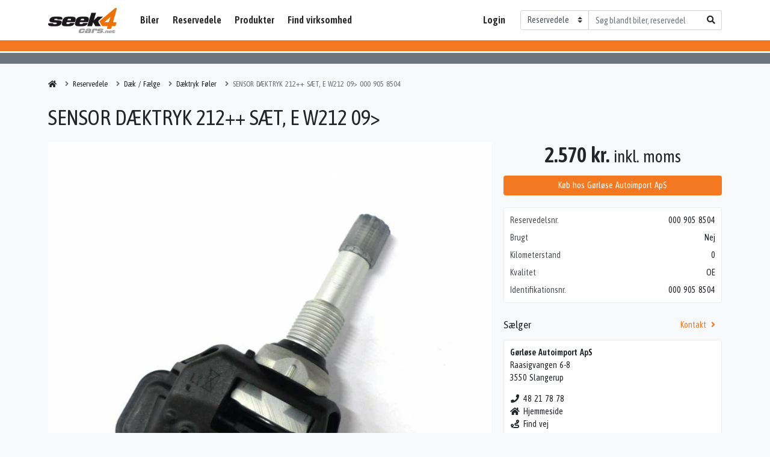

--- FILE ---
content_type: text/html; charset=utf-8
request_url: https://seek4cars.net/reservedele/sensor-daektryk-212-saet-e-w212-09/a64c6092-3b9c-4ff1-9666-953cf78df5d5
body_size: 12222
content:
<!DOCTYPE html><html lang=da><head><script async src="https://www.googletagmanager.com/gtag/js?id=G-4LLDJ21JWR"></script><script>window.dataLayer=window.dataLayer||[];window.gtag=function(){dataLayer.push(arguments);}
gtag("js",new Date());gtag("set",{"custom_map":{"dimension1":"seller","dimension2":"garage",}})
gtag("config","G-4LLDJ21JWR",{"anonymize_ip":true,});window.garage="00fdd624-6bed-4ff8-bd4a-fb69332bcc3c";</script><meta charset=utf-8><meta name=viewport content="width=device-width, initial-scale=1.0"><title>SENSOR D&#xC6;KTRYK 212&#x2B;&#x2B; S&#xC6;T, E W212 09&gt; 000 905 8504 - G&#xF8;rl&#xF8;se Autoimport ApS</title><meta property=og:site_name content=Seek4Cars><meta property=og:title content="SENSOR DÆKTRYK 212++ SÆT, E W212 09> 000 905 8504 - Gørløse Autoimport ApS"><meta name=description content="SENSOR DÆKTRYK 212++ SÆT, E W212 09> til salg hos Gørløse Autoimport ApS på Danmarks største markedsplads for salg af biler, reservedele og tilbehør"><meta property=og:description content="SENSOR DÆKTRYK 212++ SÆT, E W212 09> til salg hos Gørløse Autoimport ApS på Danmarks største markedsplads for salg af biler, reservedele og tilbehør"><link href="https://fonts.googleapis.com/css2?family=Asap+Condensed:wght@400;600&amp;display=swap" rel=stylesheet><link rel=canonical href=https://seek4cars.net/reservedele/sensor-daektryk-212-saet-e-w212-09/a64c6092-3b9c-4ff1-9666-953cf78df5d5><meta property=og:url content=https://seek4cars.net/reservedele/sensor-daektryk-212-saet-e-w212-09/a64c6092-3b9c-4ff1-9666-953cf78df5d5><meta property=og:locale content=da_dk><link href=/dist/styles/vendors~app.6c66514b.css rel=stylesheet><link href=/dist/styles/app.6c66514b.css rel=stylesheet><script>window.s4c={apiKeys:{googleMapsFrontend:"AIzaSyDL8b1f3hNCncrcZIvhyGJl_5_vyO8iT9Q",},googleRecaptchaSiteKey:"6Ld65MoZAAAAAOgLRCI19vEANw-BB2fI9hVtwHcc",};</script><script src="https://platform-api.sharethis.com/js/sharethis.js#property=5fabd79908fc500013d1f736&amp;product=inline-share-buttons" async></script><script src=https://cdn.jsdelivr.net/npm/@splidejs/splide@2.4.14/dist/js/splide.min.js></script><link rel=stylesheet href=https://cdn.jsdelivr.net/npm/@splidejs/splide@2.4.14/dist/css/splide.min.css><script async src="https://pagead2.googlesyndication.com/pagead/js/adsbygoogle.js?client=ca-pub-7588349183355687" crossorigin=anonymous></script><body class="products details"><header id=header><nav class="navbar navbar-expand-lg navbar-light"><div class=container-xl><a id=logo href="/">Seek4Cars</a> <button class="navbar-toggler ml-2" type=button data-toggle=collapse data-target=#navbar> <span class=navbar-toggler-icon></span> </button><div class="collapse navbar-collapse" id=navbar><ul class="navbar-nav flex-fill"><li class=nav-item><a class=nav-link href=/biler>Biler</a><li class="nav-item dropdown"><a class=nav-link href=/reservedele>Reservedele</a><div class="dropdown-menu border-0 rounded-0"><a href=/mc-dele class="dropdown-item text-reset">MC dele</a> <a href=/reservedele/genbrugsdele class="dropdown-item text-reset">Genbrugsdele</a></div><li class="nav-item dropdown"><a class=nav-link href=#>Produkter</a><div class="dropdown-menu border-0 rounded-0"><a href=/universaldele class="dropdown-item text-reset">Universaldele</a> <a href=/biludstyr class="dropdown-item text-reset">Biludstyr</a> <a href=/reservedele/komplet-hjul-daek-og-faelge-948 class="dropdown-item text-reset">D&#xE6;k og f&#xE6;lge</a> <a href=/automaskiner class="dropdown-item text-reset">Automaskiner</a></div><li class=nav-item><a class=nav-link href=/find-virksomhed>Find virksomhed</a><li class="nav-item ml-lg-auto mr-lg-3"><a class=nav-link href="http://old.seek4cars.net/" target=_blank>Login</a></ul><form class=search-form action=/reservedele><div class=input-group><div class=input-group-prepend><select class=custom-select onchange="this.form.action=this.value" id=searchAction><option value="/">Alle<option value=/biler-til-salg>Biler<option selected value=/reservedele>Reservedele<option value=/mc-dele>MC dele<option value=/universaldele>Universaldele<option value=/biludstyr>Biludstyr<option value=/automaskiner>Automaskiner<option value=/virksomheder>Virksomheder</select></div><input class=form-control type=search name=q placeholder="Søg blandt biler, reservedele og virksomheder"><div class=input-group-append><button class=btn><i class="fa fa-search"></i></button></div></div></form></div></div></nav></header><div class="double-border double-border-lg"></div><main role=main id=main class="container-xl py-3"><nav class=breadcrumbs><ol itemscope itemtype=http://schema.org/BreadcrumbList class=breadcrumb><li class=breadcrumb-item itemprop=itemListElement itemscope itemtype=http://schema.org/ListItem><a href="/" itemprop=item><span itemprop=name>Seek4Cars</span></a><meta itemprop=position content=1><li class=breadcrumb-item itemprop=itemListElement itemscope itemtype=http://schema.org/ListItem><a href=/reservedele itemprop=item><span itemprop=name>Reservedele</span></a><meta itemprop=position content=2><li class=breadcrumb-item itemprop=itemListElement itemscope itemtype=http://schema.org/ListItem><a href=/reservedele/daek-faelge-52 itemprop=item><span itemprop=name>D&#xE6;k / F&#xE6;lge</span></a><meta itemprop=position content=3><li class=breadcrumb-item itemprop=itemListElement itemscope itemtype=http://schema.org/ListItem><a href=/reservedele/daektryk-foeler-54 itemprop=item><span itemprop=name>D&#xE6;ktryk F&#xF8;ler</span></a><meta itemprop=position content=4><li class="breadcrumb-item active" itemprop=itemListElement itemscope itemtype=http://schema.org/ListItem><a href=/reservedele/sensor-daektryk-212-saet-e-w212-09/a64c6092-3b9c-4ff1-9666-953cf78df5d5 itemprop=item><span itemprop=name>SENSOR D&#xC6;KTRYK 212&#x2B;&#x2B; S&#xC6;T, E W212 09&gt; 000 905 8504</span></a><meta itemprop=position content=5></ol></nav><div id=products-details data-id=a64c6092-3b9c-4ff1-9666-953cf78df5d5 class=details track-item data-name="SENSOR DÆKTRYK 212++ SÆT, E W212 09>" data-seller=00fdd624-6bed-4ff8-bd4a-fb69332bcc3c data-brand="" data-category="Reservedele/Dæk / Fælge/Dæktryk Føler" data-price=2056.05><div class="actions right"><div class=sharethis-inline-share-buttons></div></div><div class="price right">2.570 kr. <small>inkl. moms</small> <a href=https://www.autoimport.dk/sensor-daektryk-212-saet-e-w212-09/p/a64c6092-3b9c-4ff1-9666-953cf78df5d5 class="btn btn-primary btn-block mt-3" target=_blank rel=noopener data-event-label="Køb hos">Køb hos G&#xF8;rl&#xF8;se Autoimport ApS</a></div><div class="attributes right"><div class=specs-item><div class=key>Reservedelsnr.</div><div class=value>000 905 8504</div></div><div class=specs-item><div class=key>Brugt</div><div class=value>Nej</div></div><div class=specs-item><div class=key>Kilometerstand</div><div class=value>0</div></div><div class=specs-item><div class=key>Kvalitet</div><div class=value>OE</div></div><div class=specs-item><div class=key>Identifikationsnr.</div><div class=value>000 905 8504</div></div></div><div class="seller right"><div class="d-flex align-items-end"><h2 class=h5>Sælger</h2><div class="btn btn-link ml-auto mb-2" data-target=#productsContact>Kontakt <i class="fas fa-angle-right ml-1"></i></div></div><div class=garage><div class=garage-name><a href=/virksomheder/slangerup/goerloese-autoimport-aps/00fdd624-6bed-4ff8-bd4a-fb69332bcc3c class=stretched-link><strong>G&#xF8;rl&#xF8;se Autoimport ApS</strong></a></div><address class=garage-address>Raasigvangen 6-8<br> 3550 Slangerup</address><div class=garage-contact><div><a href="tel:48 21 78 78" data-event-label=Telefonnummer> <i class="fas fa-fw fa-phone"></i>48 21 78 78 </a></div><div><a href=http://www.autoimport.dk target=_blank rel=noopener data-event-label=Website> <i class="fas fa-fw fa-home"></i>Hjemmeside </a></div><a href="https://www.google.com/maps/dir/?api=1&amp;destination=55.8492519,12.1576055" class=text-reset target=_blank data-event-label="Find vej"> <i class="fas fa-fw fa-route"></i>Find vej </a></div></div></div><aside class="related right"><h2 class=h5>Lignende D&#xE6;ktryk F&#xF8;ler</h2><div class=box><div class=list><div class="form-row position-relative mb-3" track-item data-id=a55781f1-4c0d-4aeb-8297-9503d07d579c data-name="VENTIL SENSOR DÆKTRYK 447, VITO 14>" data-seller=00fdd624-6bed-4ff8-bd4a-fb69332bcc3c data-brand="" data-price=230.43><div class=col-5><div class="embed-responsive embed-responsive-4by3"><img loading=lazy src="https://media.seek4cars.net/s3/s4c-spareparts/00fdd624-6bed-4ff8-bd4a-fb69332bcc3c/a55781f1-4c0d-4aeb-8297-9503d07d579c/4479059301.jpg?width=300" class=embed-responsive-item></div></div><div class="col-7 position-static"><div class="text-truncate mb-1"><a class="stretched-link text-reset text-decoration-none" href=/reservedele/ventil-sensor-daektryk-447-vito-14/a55781f1-4c0d-4aeb-8297-9503d07d579c> VENTIL SENSOR D&#xC6;KTRYK 447, VITO 14&gt; </a></div><dl class="form-row mb-0"><dt class=col-6>Pris<dd class="col-6 text-right mb-0">288 kr.<dt class=col-6>Reservedelsnr.<dd class="col-6 text-right mb-0">447 905 9301<dt class=col-6>Brugt<dd class="col-6 text-right mb-0">Nej</dl></div></div><div class="form-row position-relative mb-3" track-item data-id=98681d51-eb2b-477f-a7ac-76d954d3096f data-name="SENSOR DÆKTRYK 213+" data-seller=00fdd624-6bed-4ff8-bd4a-fb69332bcc3c data-brand=SCHRADER data-price=370.00><div class=col-5><div class="embed-responsive embed-responsive-4by3"><img loading=lazy src="https://media.seek4cars.net/s3/s4c-spareparts/00fdd624-6bed-4ff8-bd4a-fb69332bcc3c/98681d51-eb2b-477f-a7ac-76d954d3096f/0009052102o.jpg?width=300" class=embed-responsive-item></div></div><div class="col-7 position-static"><div class="text-truncate mb-1"><a class="stretched-link text-reset text-decoration-none" href=/reservedele/schrader-sensor-daektryk-213/98681d51-eb2b-477f-a7ac-76d954d3096f> SCHRADER SENSOR D&#xC6;KTRYK 213&#x2B; </a></div><dl class="form-row mb-0"><dt class=col-6>Pris<dd class="col-6 text-right mb-0">463 kr.<dt class=col-6>Reservedelsnr.<dd class="col-6 text-right mb-0">000 905 2102<dt class=col-6>Brugt<dd class="col-6 text-right mb-0">Nej</dl></div></div><div class="form-row position-relative mb-3" track-item data-id=4713e9fd-5a43-454e-9f27-e83e6da0cbb3 data-name="SENSOR DÆKTRYK 213+" data-seller=00fdd624-6bed-4ff8-bd4a-fb69332bcc3c data-brand="" data-price=631.76><div class=col-5><div class="embed-responsive embed-responsive-4by3"><img loading=lazy src=/images/placeholder-4by3.png class=embed-responsive-item></div></div><div class="col-7 position-static"><div class="text-truncate mb-1"><a class="stretched-link text-reset text-decoration-none" href=/reservedele/sensor-daektryk-213/4713e9fd-5a43-454e-9f27-e83e6da0cbb3> SENSOR D&#xC6;KTRYK 213&#x2B; </a></div><dl class="form-row mb-0"><dt class=col-6>Pris<dd class="col-6 text-right mb-0">790 kr.<dt class=col-6>Reservedelsnr.<dd class="col-6 text-right mb-0">000 905 2102<dt class=col-6>Brugt<dd class="col-6 text-right mb-0">Nej</dl></div></div><div class="form-row position-relative mb-3" track-item data-id=c5f081b8-103d-4a69-adea-ee0e6975d05c data-name="MØTRIK DÆKTRYKFØLER DIV" data-seller=00fdd624-6bed-4ff8-bd4a-fb69332bcc3c data-price=69.21><div class=col-5><div class="embed-responsive embed-responsive-4by3"><img loading=lazy src="https://media.seek4cars.net/s3/s4c-spareparts/00fdd624-6bed-4ff8-bd4a-fb69332bcc3c/c5f081b8-103d-4a69-adea-ee0e6975d05c/0004010914.jpg?width=300" class=embed-responsive-item></div></div><div class="col-7 position-static"><div class="text-truncate mb-1"><a class="stretched-link text-reset text-decoration-none" href=/reservedele/moetrik-daektrykfoeler-div/c5f081b8-103d-4a69-adea-ee0e6975d05c> M&#xD8;TRIK D&#xC6;KTRYKF&#xD8;LER DIV </a></div><dl class="form-row mb-0"><dt class=col-6>Pris<dd class="col-6 text-right mb-0">87 kr.<dt class=col-6>Reservedelsnr.<dd class="col-6 text-right mb-0">000 401 0914<dt class=col-6>Brugt<dd class="col-6 text-right mb-0">Nej</dl></div></div><div class="form-row position-relative" track-item data-id=5fc94477-2164-4d1f-851d-912d23e09d3f data-name="SENSOR DÆKTRYK 205" data-seller=00fdd624-6bed-4ff8-bd4a-fb69332bcc3c data-brand="" data-price=631.76><div class=col-5><div class="embed-responsive embed-responsive-4by3"><img loading=lazy src="https://media.seek4cars.net/s3/s4c-spareparts/00fdd624-6bed-4ff8-bd4a-fb69332bcc3c/5fc94477-2164-4d1f-851d-912d23e09d3f/0009053907.jpg?width=300" class=embed-responsive-item></div></div><div class="col-7 position-static"><div class="text-truncate mb-1"><a class="stretched-link text-reset text-decoration-none" href=/reservedele/sensor-daektryk-205/5fc94477-2164-4d1f-851d-912d23e09d3f> SENSOR D&#xC6;KTRYK 205 </a></div><dl class="form-row mb-0"><dt class=col-6>Pris<dd class="col-6 text-right mb-0">790 kr.<dt class=col-6>Reservedelsnr.<dd class="col-6 text-right mb-0">000 905 3907<dt class=col-6>Brugt<dd class="col-6 text-right mb-0">Nej</dl></div></div></div></div><a href=/reservedele/daektryk-foeler-54 class="btn btn-link btn-block mt-2">Se alle i <strong>D&#xE6;ktryk F&#xF8;ler</strong> <i class="fa fa-angle-right fa-fw"></i></a></aside><h1 id=heading class="name left">SENSOR D&#xC6;KTRYK 212&#x2B;&#x2B; S&#xC6;T, E W212 09&gt;</h1><div class="images left"><div class=form-row><div class=col><div id=images-f7b7d65a-4cb2-47a4-a260-3acb051f9d75 class="carousel slide lazy bg-white rounded" data-ride=carousel data-interval=false><div class=carousel-inner><div class="carousel-item active"><a href="https://media.seek4cars.net/s3/s4c-spareparts/00fdd624-6bed-4ff8-bd4a-fb69332bcc3c/a64c6092-3b9c-4ff1-9666-953cf78df5d5/0009058504.jpg?maxwidth=1000" data-mediabox=images-f7b7d65a-4cb2-47a4-a260-3acb051f9d75 class="d-flex align-items-center flex-row flex-column"> <img src="https://media.seek4cars.net/s3/s4c-spareparts/00fdd624-6bed-4ff8-bd4a-fb69332bcc3c/a64c6092-3b9c-4ff1-9666-953cf78df5d5/0009058504.jpg?maxwidth=1000" class="img-fluid rounded"> </a></div></div></div></div></div><div class="form-row mb-2 mb-lg-3 mt-2"><div class="col-2 col-sm-1 mb-2"><a href="https://media.seek4cars.net/s3/s4c-spareparts/00fdd624-6bed-4ff8-bd4a-fb69332bcc3c/a64c6092-3b9c-4ff1-9666-953cf78df5d5/0009058504.jpg?maxwidth=1000" data-mediabox=images-f7b7d65a-4cb2-47a4-a260-3acb051f9d75 class="embed-responsive embed-responsive-4by3"> <img data-src="https://media.seek4cars.net/s3/s4c-spareparts/00fdd624-6bed-4ff8-bd4a-fb69332bcc3c/a64c6092-3b9c-4ff1-9666-953cf78df5d5/0009058504.jpg?maxwidth=120" class="img-fluid rounded embed-responsive-item lazyload"> </a></div></div></div><div class="description left"><h2 class=h5>Beskrivelse</h2><div class=box><div class=mb-n3><p>Få denne SENSOR D&#xC6;KTRYK 212&#x2B;&#x2B; S&#xC6;T, E W212 09&gt; til kun 2.570 kr. inkl. moms.<p>Denne reservedel har reservedelsnummer 000 905 8504og passer til 278 biler.<p>Denne reservedel er ikke brugt . Kvaliteten på reservedelen er OE. Reservedelen udbydes af G&#xF8;rl&#xF8;se Autoimport ApS i Hiller&#xF8;d. Du kan finde delen på forhandlerens hjemmeside: <a href=https://www.autoimport.dk/sensor-daektryk-212-saet-e-w212-09/p/a64c6092-3b9c-4ff1-9666-953cf78df5d5>https://www.autoimport.dk/sensor-daektryk-212-saet-e-w212-09/p/a64c6092-3b9c-4ff1-9666-953cf78df5d5</a><p><b>Find de gode tilbud hos Seek4Cars</b> <br> Seek4Cars er Danmarks største markedsplads for salg af biler, reservedele og tilbehør. Hos Seek4cars finder du masser af nye og brugte reservedele til din bil.<p>Klik dig ind her, for at se hele udvalget: <a href=/reservedele/daektryk-foeler-54>https://seek4cars.net/reservedele/daektryk-foeler-54</a></div></div></div><div class="vehicles left"><h2 class=h5>Passer til 278 køretøjer</h2><div class=box><table class="table table-sm table-borderless m-0 text-nowrap"><tr><td class="ellipsis w-100"><a href=/reservedele/mercedes-benz/a-klasse-w176/114944 title="MERCEDES-BENZ A-KLASSE (W176) A 160 (176.041)" class=text-reset>MERCEDES-BENZ A-KLASSE (W176) A 160 (176.041)</a><td class=text-right>102 HK<td class=text-right>7.2015<td class="text-center px-0">-<td class=text-right>5.2018<tr><td class="ellipsis w-100"><a href=/reservedele/mercedes-benz/a-klasse-w176/59558 title="MERCEDES-BENZ A-KLASSE (W176) A 160 CDI / d (176.011)" class=text-reset>MERCEDES-BENZ A-KLASSE (W176) A 160 CDI / d (176.011)</a><td class=text-right>90 HK<td class=text-right>6.2013<td class="text-center px-0">-<td class=text-right><tr><td class="ellipsis w-100"><a href=/reservedele/mercedes-benz/a-klasse-w176/55332 title="MERCEDES-BENZ A-KLASSE (W176) A 180 (176.042)" class=text-reset>MERCEDES-BENZ A-KLASSE (W176) A 180 (176.042)</a><td class=text-right>122 HK<td class=text-right>6.2012<td class="text-center px-0">-<td class=text-right><tr><td class="ellipsis w-100"><a href=/reservedele/mercedes-benz/a-klasse-w176/55337 title="MERCEDES-BENZ A-KLASSE (W176) A 180 CDI (176.000)" class=text-reset>MERCEDES-BENZ A-KLASSE (W176) A 180 CDI (176.000)</a><td class=text-right>109 HK<td class=text-right>6.2012<td class="text-center px-0">-<td class=text-right><tr><td class="ellipsis w-100"><a href=/reservedele/mercedes-benz/a-klasse-w176/55336 title="MERCEDES-BENZ A-KLASSE (W176) A 180 CDI / d (176.012)" class=text-reset>MERCEDES-BENZ A-KLASSE (W176) A 180 CDI / d (176.012)</a><td class=text-right>109 HK<td class=text-right>6.2012<td class="text-center px-0">-<td class=text-right><tr><td class="ellipsis w-100"><a href=/reservedele/mercedes-benz/a-klasse-w176/55333 title="MERCEDES-BENZ A-KLASSE (W176) A 200 (176.043)" class=text-reset>MERCEDES-BENZ A-KLASSE (W176) A 200 (176.043)</a><td class=text-right>156 HK<td class=text-right>6.2012<td class="text-center px-0">-<td class=text-right><tr><td class="ellipsis w-100"><a href=/reservedele/mercedes-benz/a-klasse-w176/55338 title="MERCEDES-BENZ A-KLASSE (W176) A 200 CDI (176.001)" class=text-reset>MERCEDES-BENZ A-KLASSE (W176) A 200 CDI (176.001)</a><td class=text-right>136 HK<td class=text-right>6.2012<td class="text-center px-0">-<td class=text-right><tr><td class="ellipsis w-100"><a href=/reservedele/mercedes-benz/a-klasse-w176/100816 title="MERCEDES-BENZ A-KLASSE (W176) A 200 CDI / d (176.008)" class=text-reset>MERCEDES-BENZ A-KLASSE (W176) A 200 CDI / d (176.008)</a><td class=text-right>136 HK<td class=text-right>2.2014<td class="text-center px-0">-<td class=text-right>5.2018<tr><td class="ellipsis w-100"><a href=/reservedele/mercedes-benz/a-klasse-w176/100822 title="MERCEDES-BENZ A-KLASSE (W176) A 200 CDI / d 4-matic (176.002)" class=text-reset>MERCEDES-BENZ A-KLASSE (W176) A 200 CDI / d 4-matic (176.002)</a><td class=text-right>136 HK<td class=text-right>2.2014<td class="text-center px-0">-<td class=text-right>5.2018<tr><td class="ellipsis w-100"><a href=/reservedele/mercedes-benz/a-klasse-w176/106288 title="MERCEDES-BENZ A-KLASSE (W176) A 220 4-matic (176.047)" class=text-reset>MERCEDES-BENZ A-KLASSE (W176) A 220 4-matic (176.047)</a><td class=text-right>184 HK<td class=text-right>5.2014<td class="text-center px-0">-<td class=text-right>5.2018</tr><tbody id=vehicles class=collapse><tr><td class="ellipsis w-100"><a href=/reservedele/mercedes-benz/a-klasse-w176/114972 title="MERCEDES-BENZ A-KLASSE (W176) A 220 d (176.003)" class=text-reset>MERCEDES-BENZ A-KLASSE (W176) A 220 d (176.003)</a><td class=text-right>177 HK<td class=text-right>7.2015<td class="text-center px-0">-<td class=text-right>5.2018<tr><td class="ellipsis w-100"><a href=/reservedele/mercedes-benz/a-klasse-w176/114975 title="MERCEDES-BENZ A-KLASSE (W176) A 220 d 4-matic (176.005)" class=text-reset>MERCEDES-BENZ A-KLASSE (W176) A 220 d 4-matic (176.005)</a><td class=text-right>177 HK<td class=text-right>7.2015<td class="text-center px-0">-<td class=text-right>5.2018<tr><td class="ellipsis w-100"><a href=/reservedele/mercedes-benz/a-klasse-w176/114947 title="MERCEDES-BENZ A-KLASSE (W176) A 250 (176.050)" class=text-reset>MERCEDES-BENZ A-KLASSE (W176) A 250 (176.050)</a><td class=text-right>218 HK<td class=text-right>7.2015<td class="text-center px-0">-<td class=text-right>5.2018<tr><td class="ellipsis w-100"><a href=/reservedele/mercedes-benz/a-klasse-w176/114948 title="MERCEDES-BENZ A-KLASSE (W176) A 250 4-matic (176.051)" class=text-reset>MERCEDES-BENZ A-KLASSE (W176) A 250 4-matic (176.051)</a><td class=text-right>218 HK<td class=text-right>7.2015<td class="text-center px-0">-<td class=text-right>5.2018<tr><td class="ellipsis w-100"><a href=/reservedele/mercedes-benz/a-klasse-w176/114960 title="MERCEDES-BENZ A-KLASSE (W176) AMG A 45 4-matic (176.052)" class=text-reset>MERCEDES-BENZ A-KLASSE (W176) AMG A 45 4-matic (176.052)</a><td class=text-right>381 HK<td class=text-right>7.2015<td class="text-center px-0">-<td class=text-right>5.2018<tr><td class="ellipsis w-100"><a href=/reservedele/mercedes-benz/a-klasse-notchback-v177/137527 title="MERCEDES-BENZ A-KLASSE notchback (V177) A 200 d (177.112)" class=text-reset>MERCEDES-BENZ A-KLASSE notchback (V177) A 200 d (177.112)</a><td class=text-right>150 HK<td class=text-right>8.2019<td class="text-center px-0">-<td class=text-right><tr><td class="ellipsis w-100"><a href=/reservedele/mercedes-benz/a-klasse-notchback-v177/136075 title="MERCEDES-BENZ A-KLASSE notchback (V177) A 220 (177.144)" class=text-reset>MERCEDES-BENZ A-KLASSE notchback (V177) A 220 (177.144)</a><td class=text-right>190 HK<td class=text-right>1.2019<td class="text-center px-0">-<td class=text-right><tr><td class="ellipsis w-100"><a href=/reservedele/mercedes-benz/a-klasse-notchback-v177/137528 title="MERCEDES-BENZ A-KLASSE notchback (V177) A 220 d (177.114)" class=text-reset>MERCEDES-BENZ A-KLASSE notchback (V177) A 220 d (177.114)</a><td class=text-right>190 HK<td class=text-right>8.2019<td class="text-center px-0">-<td class=text-right><tr><td class="ellipsis w-100"><a href=/reservedele/mercedes-benz/a-klasse-notchback-w177/136083 title="MERCEDES-BENZ A-KLASSE notchback (W177) A 180 (177.184)" class=text-reset>MERCEDES-BENZ A-KLASSE notchback (W177) A 180 (177.184)</a><td class=text-right>136 HK<td class=text-right>4.2019<td class="text-center px-0">-<td class=text-right><tr><td class="ellipsis w-100"><a href=/reservedele/mercedes-benz/a-klasse-notchback-w177/132444 title="MERCEDES-BENZ A-KLASSE notchback (W177) A 180 d (177.103)" class=text-reset>MERCEDES-BENZ A-KLASSE notchback (W177) A 180 d (177.103)</a><td class=text-right>116 HK<td class=text-right>9.2018<td class="text-center px-0">-<td class=text-right><tr><td class="ellipsis w-100"><a href=/reservedele/mercedes-benz/a-klasse-notchback-w177/132445 title="MERCEDES-BENZ A-KLASSE notchback (W177) A 200 (177.187)" class=text-reset>MERCEDES-BENZ A-KLASSE notchback (W177) A 200 (177.187)</a><td class=text-right>163 HK<td class=text-right>9.2018<td class="text-center px-0">-<td class=text-right><tr><td class="ellipsis w-100"><a href=/reservedele/mercedes-benz/a-klasse-notchback-w177/132446 title="MERCEDES-BENZ A-KLASSE notchback (W177) A 220 4-matic (177.145)" class=text-reset>MERCEDES-BENZ A-KLASSE notchback (W177) A 220 4-matic (177.145)</a><td class=text-right>190 HK<td class=text-right>9.2018<td class="text-center px-0">-<td class=text-right><tr><td class="ellipsis w-100"><a href=/reservedele/mercedes-benz/a-klasse-notchback-w177/132447 title="MERCEDES-BENZ A-KLASSE notchback (W177) A 250 (177.146)" class=text-reset>MERCEDES-BENZ A-KLASSE notchback (W177) A 250 (177.146)</a><td class=text-right>224 HK<td class=text-right>9.2018<td class="text-center px-0">-<td class=text-right><tr><td class="ellipsis w-100"><a href=/reservedele/mercedes-benz/a-klasse-notchback-w177/132448 title="MERCEDES-BENZ A-KLASSE notchback (W177) A 250 4-matic (177.147)" class=text-reset>MERCEDES-BENZ A-KLASSE notchback (W177) A 250 4-matic (177.147)</a><td class=text-right>224 HK<td class=text-right>9.2018<td class="text-center px-0">-<td class=text-right><tr><td class="ellipsis w-100"><a href=/reservedele/mercedes-benz/a-klasse-notchback-w177/135945 title="MERCEDES-BENZ A-KLASSE notchback (W177) AMG A 35 4-matic (177.151)" class=text-reset>MERCEDES-BENZ A-KLASSE notchback (W177) AMG A 35 4-matic (177.151)</a><td class=text-right>306 HK<td class=text-right>3.2019<td class="text-center px-0">-<td class=text-right><tr><td class="ellipsis w-100"><a href=/reservedele/mercedes-benz/amg-gt-c190/108073 title="MERCEDES-BENZ AMG GT (C190) GT (190.377)" class=text-reset>MERCEDES-BENZ AMG GT (C190) GT (190.377)</a><td class=text-right>462 HK<td class=text-right>8.2015<td class="text-center px-0">-<td class=text-right><tr><td class="ellipsis w-100"><a href=/reservedele/mercedes-benz/amg-gt-c190/108074 title="MERCEDES-BENZ AMG GT (C190) GT S (190.378)" class=text-reset>MERCEDES-BENZ AMG GT (C190) GT S (190.378)</a><td class=text-right>510 HK<td class=text-right>10.2014<td class="text-center px-0">-<td class=text-right><tr><td class="ellipsis w-100"><a href=/reservedele/mercedes-benz/amg-gt-x290/133568 title="MERCEDES-BENZ AMG GT (X290) 43 EQ Boost (290.658)" class=text-reset>MERCEDES-BENZ AMG GT (X290) 43 EQ Boost (290.658)</a><td class=text-right>367 HK<td class=text-right>10.2018<td class="text-center px-0">-<td class=text-right><tr><td class="ellipsis w-100"><a href=/reservedele/mercedes-benz/amg-gt-x290/132845 title="MERCEDES-BENZ AMG GT (X290) 43 EQ Boost 4-matic+ (290.659)" class=text-reset>MERCEDES-BENZ AMG GT (X290) 43 EQ Boost 4-matic&#x2B; (290.659)</a><td class=text-right>367 HK<td class=text-right>9.2018<td class="text-center px-0">-<td class=text-right><tr><td class="ellipsis w-100"><a href=/reservedele/mercedes-benz/amg-gt-x290/132844 title="MERCEDES-BENZ AMG GT (X290) 53 EQ Boost 4-matic+ (290.661)" class=text-reset>MERCEDES-BENZ AMG GT (X290) 53 EQ Boost 4-matic&#x2B; (290.661)</a><td class=text-right>435 HK<td class=text-right>9.2018<td class="text-center px-0">-<td class=text-right><tr><td class="ellipsis w-100"><a href=/reservedele/mercedes-benz/amg-gt-x290/132178 title="MERCEDES-BENZ AMG GT (X290) 63 4-matic+ (290.688)" class=text-reset>MERCEDES-BENZ AMG GT (X290) 63 4-matic&#x2B; (290.688)</a><td class=text-right>585 HK<td class=text-right>7.2018<td class="text-center px-0">-<td class=text-right><tr><td class="ellipsis w-100"><a href=/reservedele/mercedes-benz/amg-gt-x290/132180 title="MERCEDES-BENZ AMG GT (X290) 63 S 4-matic+ (290.689)" class=text-reset>MERCEDES-BENZ AMG GT (X290) 63 S 4-matic&#x2B; (290.689)</a><td class=text-right>639 HK<td class=text-right>7.2018<td class="text-center px-0">-<td class=text-right><tr><td class="ellipsis w-100"><a href=/reservedele/mercedes-benz/b-klasse-w246-w242/114993 title="MERCEDES-BENZ B-KLASSE (W246, W242) B 160 (246.241)" class=text-reset>MERCEDES-BENZ B-KLASSE (W246, W242) B 160 (246.241)</a><td class=text-right>102 HK<td class=text-right>7.2015<td class="text-center px-0">-<td class=text-right><tr><td class="ellipsis w-100"><a href=/reservedele/mercedes-benz/b-klasse-w246-w242/59384 title="MERCEDES-BENZ B-KLASSE (W246, W242) B 160 CDI / d (246.211)" class=text-reset>MERCEDES-BENZ B-KLASSE (W246, W242) B 160 CDI / d (246.211)</a><td class=text-right>90 HK<td class=text-right>5.2013<td class="text-center px-0">-<td class=text-right><tr><td class="ellipsis w-100"><a href=/reservedele/mercedes-benz/b-klasse-w246-w242/12171 title="MERCEDES-BENZ B-KLASSE (W246, W242) B 180 (246.242)" class=text-reset>MERCEDES-BENZ B-KLASSE (W246, W242) B 180 (246.242)</a><td class=text-right>122 HK<td class=text-right>11.2011<td class="text-center px-0">-<td class=text-right><tr><td class="ellipsis w-100"><a href=/reservedele/mercedes-benz/b-klasse-w246-w242/12173 title="MERCEDES-BENZ B-KLASSE (W246, W242) B 180 CDI (246.200)" class=text-reset>MERCEDES-BENZ B-KLASSE (W246, W242) B 180 CDI (246.200)</a><td class=text-right>109 HK<td class=text-right>11.2011<td class="text-center px-0">-<td class=text-right><tr><td class="ellipsis w-100"><a href=/reservedele/mercedes-benz/b-klasse-w246-w242/59438 title="MERCEDES-BENZ B-KLASSE (W246, W242) B 180 CDI / d (246.212)" class=text-reset>MERCEDES-BENZ B-KLASSE (W246, W242) B 180 CDI / d (246.212)</a><td class=text-right>109 HK<td class=text-right>2.2013<td class="text-center px-0">-<td class=text-right><tr><td class="ellipsis w-100"><a href=/reservedele/mercedes-benz/b-klasse-w246-w242/12172 title="MERCEDES-BENZ B-KLASSE (W246, W242) B 200 (246.243)" class=text-reset>MERCEDES-BENZ B-KLASSE (W246, W242) B 200 (246.243)</a><td class=text-right>156 HK<td class=text-right>11.2011<td class="text-center px-0">-<td class=text-right><tr><td class="ellipsis w-100"><a href=/reservedele/mercedes-benz/b-klasse-w246-w242/12174 title="MERCEDES-BENZ B-KLASSE (W246, W242) B 200 CDI (246.201)" class=text-reset>MERCEDES-BENZ B-KLASSE (W246, W242) B 200 CDI (246.201)</a><td class=text-right>136 HK<td class=text-right>11.2011<td class="text-center px-0">-<td class=text-right><tr><td class="ellipsis w-100"><a href=/reservedele/mercedes-benz/b-klasse-w246-w242/107895 title="MERCEDES-BENZ B-KLASSE (W246, W242) B 200 CDI / d (246.208)" class=text-reset>MERCEDES-BENZ B-KLASSE (W246, W242) B 200 CDI / d (246.208)</a><td class=text-right>136 HK<td class=text-right>8.2014<td class="text-center px-0">-<td class=text-right><tr><td class="ellipsis w-100"><a href=/reservedele/mercedes-benz/b-klasse-w246-w242/107896 title="MERCEDES-BENZ B-KLASSE (W246, W242) B 200 CDI / d 4-matic (246.202)" class=text-reset>MERCEDES-BENZ B-KLASSE (W246, W242) B 200 CDI / d 4-matic (246.202)</a><td class=text-right>136 HK<td class=text-right>8.2014<td class="text-center px-0">-<td class=text-right><tr><td class="ellipsis w-100"><a href=/reservedele/mercedes-benz/b-klasse-w246-w242/57257 title="MERCEDES-BENZ B-KLASSE (W246, W242) B 200 Natural Gas Drive / B 200 c (242.848)" class=text-reset>MERCEDES-BENZ B-KLASSE (W246, W242) B 200 Natural Gas Drive / B 200 c (242.848)</a><td class=text-right>156 HK<td class=text-right>11.2012<td class="text-center px-0">-<td class=text-right><tr><td class="ellipsis w-100"><a href=/reservedele/mercedes-benz/b-klasse-w246-w242/22311 title="MERCEDES-BENZ B-KLASSE (W246, W242) B 220 4-matic (246.247)" class=text-reset>MERCEDES-BENZ B-KLASSE (W246, W242) B 220 4-matic (246.247)</a><td class=text-right>184 HK<td class=text-right>5.2013<td class="text-center px-0">-<td class=text-right><tr><td class="ellipsis w-100"><a href=/reservedele/mercedes-benz/b-klasse-w246-w242/57292 title="MERCEDES-BENZ B-KLASSE (W246, W242) B 220 CDI / d (246.203)" class=text-reset>MERCEDES-BENZ B-KLASSE (W246, W242) B 220 CDI / d (246.203)</a><td class=text-right>170 HK<td class=text-right>11.2011<td class="text-center px-0">-<td class=text-right><tr><td class="ellipsis w-100"><a href=/reservedele/mercedes-benz/b-klasse-w246-w242/107954 title="MERCEDES-BENZ B-KLASSE (W246, W242) B 220 CDI / d (246.203)" class=text-reset>MERCEDES-BENZ B-KLASSE (W246, W242) B 220 CDI / d (246.203)</a><td class=text-right>177 HK<td class=text-right>8.2014<td class="text-center px-0">-<td class=text-right>12.2018<tr><td class="ellipsis w-100"><a href=/reservedele/mercedes-benz/b-klasse-w246-w242/107955 title="MERCEDES-BENZ B-KLASSE (W246, W242) B 220 CDI / d 4-matic (246.205)" class=text-reset>MERCEDES-BENZ B-KLASSE (W246, W242) B 220 CDI / d 4-matic (246.205)</a><td class=text-right>177 HK<td class=text-right>9.2014<td class="text-center px-0">-<td class=text-right><tr><td class="ellipsis w-100"><a href=/reservedele/mercedes-benz/b-klasse-w246-w242/131792 title="MERCEDES-BENZ B-KLASSE (W246, W242) B 220 d 4-matic (246.205)" class=text-reset>MERCEDES-BENZ B-KLASSE (W246, W242) B 220 d 4-matic (246.205)</a><td class=text-right>170 HK<td class=text-right>6.2018<td class="text-center px-0">-<td class=text-right>12.2018<tr><td class="ellipsis w-100"><a href=/reservedele/mercedes-benz/b-klasse-w246-w242/55581 title="MERCEDES-BENZ B-KLASSE (W246, W242) B 250 (246.244)" class=text-reset>MERCEDES-BENZ B-KLASSE (W246, W242) B 250 (246.244)</a><td class=text-right>211 HK<td class=text-right>5.2012<td class="text-center px-0">-<td class=text-right><tr><td class="ellipsis w-100"><a href=/reservedele/mercedes-benz/b-klasse-w246-w242/107894 title="MERCEDES-BENZ B-KLASSE (W246, W242) B 250 4-matic (246.246)" class=text-reset>MERCEDES-BENZ B-KLASSE (W246, W242) B 250 4-matic (246.246)</a><td class=text-right>211 HK<td class=text-right>8.2014<td class="text-center px-0">-<td class=text-right><tr><td class="ellipsis w-100"><a href=/reservedele/mercedes-benz/b-klasse-w246-w242/108181 title="MERCEDES-BENZ B-KLASSE (W246, W242) Electric Drive / B 250 e (242.890)" class=text-reset>MERCEDES-BENZ B-KLASSE (W246, W242) Electric Drive / B 250 e (242.890)</a><td class=text-right>180 HK<td class=text-right>11.2014<td class="text-center px-0">-<td class=text-right>10.2017<tr><td class="ellipsis w-100"><a href=/reservedele/mercedes-benz/b-klasse-w246-w242/109338 title="MERCEDES-BENZ B-KLASSE (W246, W242) Electric Drive / B 250 e (242.890)" class=text-reset>MERCEDES-BENZ B-KLASSE (W246, W242) Electric Drive / B 250 e (242.890)</a><td class=text-right>88 HK<td class=text-right>11.2014<td class="text-center px-0">-<td class=text-right>10.2017<tr><td class="ellipsis w-100"><a href=/reservedele/mercedes-benz/c-klasse-w205/108004 title="MERCEDES-BENZ C-KLASSE (W205) AMG C 63 (205.086)" class=text-reset>MERCEDES-BENZ C-KLASSE (W205) AMG C 63 (205.086)</a><td class=text-right>476 HK<td class=text-right>10.2014<td class="text-center px-0">-<td class=text-right><tr><td class="ellipsis w-100"><a href=/reservedele/mercedes-benz/c-klasse-w205/108005 title="MERCEDES-BENZ C-KLASSE (W205) AMG C 63 S (205.087)" class=text-reset>MERCEDES-BENZ C-KLASSE (W205) AMG C 63 S (205.087)</a><td class=text-right>510 HK<td class=text-right>10.2014<td class="text-center px-0">-<td class=text-right><tr><td class="ellipsis w-100"><a href=/reservedele/mercedes-benz/c-klasse-w205/100750 title="MERCEDES-BENZ C-KLASSE (W205) C 180 (205.040, 205.140)" class=text-reset>MERCEDES-BENZ C-KLASSE (W205) C 180 (205.040, 205.140)</a><td class=text-right>156 HK<td class=text-right>3.2014<td class="text-center px-0">-<td class=text-right><tr><td class="ellipsis w-100"><a href=/reservedele/mercedes-benz/c-klasse-w205/106289 title="MERCEDES-BENZ C-KLASSE (W205) C 180 BlueTEC / d (205.036)" class=text-reset>MERCEDES-BENZ C-KLASSE (W205) C 180 BlueTEC / d (205.036)</a><td class=text-right>116 HK<td class=text-right>5.2014<td class="text-center px-0">-<td class=text-right>5.2018<tr><td class="ellipsis w-100"><a href=/reservedele/mercedes-benz/c-klasse-w205/131372 title="MERCEDES-BENZ C-KLASSE (W205) C 180 d (205.000)" class=text-reset>MERCEDES-BENZ C-KLASSE (W205) C 180 d (205.000)</a><td class=text-right>122 HK<td class=text-right>5.2018<td class="text-center px-0">-<td class=text-right><tr><td class="ellipsis w-100"><a href=/reservedele/mercedes-benz/c-klasse-w205/100551 title="MERCEDES-BENZ C-KLASSE (W205) C 200 (205.042)" class=text-reset>MERCEDES-BENZ C-KLASSE (W205) C 200 (205.042)</a><td class=text-right>184 HK<td class=text-right>12.2013<td class="text-center px-0">-<td class=text-right>8.2018<tr><td class="ellipsis w-100"><a href=/reservedele/mercedes-benz/c-klasse-w205/106290 title="MERCEDES-BENZ C-KLASSE (W205) C 200 BlueTEC / d (205.037)" class=text-reset>MERCEDES-BENZ C-KLASSE (W205) C 200 BlueTEC / d (205.037)</a><td class=text-right>136 HK<td class=text-right>5.2014<td class="text-center px-0">-<td class=text-right>5.2018<tr><td class="ellipsis w-100"><a href=/reservedele/mercedes-benz/c-klasse-w205/131368 title="MERCEDES-BENZ C-KLASSE (W205) C 200 d (205.001)" class=text-reset>MERCEDES-BENZ C-KLASSE (W205) C 200 d (205.001)</a><td class=text-right>160 HK<td class=text-right>5.2018<td class="text-center px-0">-<td class=text-right><tr><td class="ellipsis w-100"><a href=/reservedele/mercedes-benz/c-klasse-w205/131300 title="MERCEDES-BENZ C-KLASSE (W205) C 200 EQ Boost (205.077)" class=text-reset>MERCEDES-BENZ C-KLASSE (W205) C 200 EQ Boost (205.077)</a><td class=text-right>184 HK<td class=text-right>4.2018<td class="text-center px-0">-<td class=text-right><tr><td class="ellipsis w-100"><a href=/reservedele/mercedes-benz/c-klasse-w205/131302 title="MERCEDES-BENZ C-KLASSE (W205) C 200 EQ Boost 4-matic (205.078)" class=text-reset>MERCEDES-BENZ C-KLASSE (W205) C 200 EQ Boost 4-matic (205.078)</a><td class=text-right>184 HK<td class=text-right>4.2018<td class="text-center px-0">-<td class=text-right><tr><td class="ellipsis w-100"><a href=/reservedele/mercedes-benz/c-klasse-w205/100560 title="MERCEDES-BENZ C-KLASSE (W205) C 220 BlueTEC / d (205.002, 205.004)" class=text-reset>MERCEDES-BENZ C-KLASSE (W205) C 220 BlueTEC / d (205.002, 205.004)</a><td class=text-right>170 HK<td class=text-right>2.2014<td class="text-center px-0">-<td class=text-right>5.2018<tr><td class="ellipsis w-100"><a href=/reservedele/mercedes-benz/c-klasse-w205/100751 title="MERCEDES-BENZ C-KLASSE (W205) C 220 BlueTEC / d (205.003)" class=text-reset>MERCEDES-BENZ C-KLASSE (W205) C 220 BlueTEC / d (205.003)</a><td class=text-right>163 HK<td class=text-right>3.2014<td class="text-center px-0">-<td class=text-right>5.2016<tr><td class="ellipsis w-100"><a href=/reservedele/mercedes-benz/c-klasse-w205/130969 title="MERCEDES-BENZ C-KLASSE (W205) C 220 d (205.014)" class=text-reset>MERCEDES-BENZ C-KLASSE (W205) C 220 d (205.014)</a><td class=text-right>194 HK<td class=text-right>5.2018<td class="text-center px-0">-<td class=text-right><tr><td class="ellipsis w-100"><a href=/reservedele/mercedes-benz/c-klasse-w205/131294 title="MERCEDES-BENZ C-KLASSE (W205) C 220 d 4-matic (205.015)" class=text-reset>MERCEDES-BENZ C-KLASSE (W205) C 220 d 4-matic (205.015)</a><td class=text-right>194 HK<td class=text-right>5.2018<td class="text-center px-0">-<td class=text-right><tr><td class="ellipsis w-100"><a href=/reservedele/mercedes-benz/c-klasse-w205/100903 title="MERCEDES-BENZ C-KLASSE (W205) C 250 (205.045)" class=text-reset>MERCEDES-BENZ C-KLASSE (W205) C 250 (205.045)</a><td class=text-right>211 HK<td class=text-right>3.2014<td class="text-center px-0">-<td class=text-right>5.2018<tr><td class="ellipsis w-100"><a href=/reservedele/mercedes-benz/c-klasse-w205/100845 title="MERCEDES-BENZ C-KLASSE (W205) C 250 BlueTEC / d (205.008, 205.006)" class=text-reset>MERCEDES-BENZ C-KLASSE (W205) C 250 BlueTEC / d (205.008, 205.006)</a><td class=text-right>204 HK<td class=text-right>2.2014<td class="text-center px-0">-<td class=text-right>5.2018<tr><td class="ellipsis w-100"><a href=/reservedele/mercedes-benz/c-klasse-w205/106291 title="MERCEDES-BENZ C-KLASSE (W205) C 250 BlueTEC / d 4-matic (205.009)" class=text-reset>MERCEDES-BENZ C-KLASSE (W205) C 250 BlueTEC / d 4-matic (205.009)</a><td class=text-right>204 HK<td class=text-right>2.2014<td class="text-center px-0">-<td class=text-right>5.2018<tr><td class="ellipsis w-100"><a href=/reservedele/mercedes-benz/c-klasse-w205/106292 title="MERCEDES-BENZ C-KLASSE (W205) C 300 BlueTEC Hybrid / h (205.012)" class=text-reset>MERCEDES-BENZ C-KLASSE (W205) C 300 BlueTEC Hybrid / h (205.012)</a><td class=text-right>204 HK<td class=text-right>5.2014<td class="text-center px-0">-<td class=text-right>5.2018<tr><td class="ellipsis w-100"><a href=/reservedele/mercedes-benz/c-klasse-w205/131843 title="MERCEDES-BENZ C-KLASSE (W205) C 300 d (205.018)" class=text-reset>MERCEDES-BENZ C-KLASSE (W205) C 300 d (205.018)</a><td class=text-right>245 HK<td class=text-right>6.2018<td class="text-center px-0">-<td class=text-right><tr><td class="ellipsis w-100"><a href=/reservedele/mercedes-benz/c-klasse-w205/131844 title="MERCEDES-BENZ C-KLASSE (W205) C 300 d 4-matic (205.019)" class=text-reset>MERCEDES-BENZ C-KLASSE (W205) C 300 d 4-matic (205.019)</a><td class=text-right>245 HK<td class=text-right>6.2018<td class="text-center px-0">-<td class=text-right><tr><td class="ellipsis w-100"><a href=/reservedele/mercedes-benz/c-klasse-w205/108003 title="MERCEDES-BENZ C-KLASSE (W205) C 400 4-matic (205.066)" class=text-reset>MERCEDES-BENZ C-KLASSE (W205) C 400 4-matic (205.066)</a><td class=text-right>333 HK<td class=text-right>10.2014<td class="text-center px-0">-<td class=text-right><tr><td class="ellipsis w-100"><a href=/reservedele/mercedes-benz/c-klasse-w205/112360 title="MERCEDES-BENZ C-KLASSE (W205) C 450 AMG 4-matic (205.064)" class=text-reset>MERCEDES-BENZ C-KLASSE (W205) C 450 AMG 4-matic (205.064)</a><td class=text-right>367 HK<td class=text-right>4.2015<td class="text-center px-0">-<td class=text-right>5.2018<tr><td class="ellipsis w-100"><a href=/reservedele/mercedes-benz/c-klasse-cabriolet-a205/120127 title="MERCEDES-BENZ C-KLASSE Cabriolet (A205) AMG C 43 4-matic (205.464)" class=text-reset>MERCEDES-BENZ C-KLASSE Cabriolet (A205) AMG C 43 4-matic (205.464)</a><td class=text-right>367 HK<td class=text-right>10.2016<td class="text-center px-0">-<td class=text-right>5.2018<tr><td class="ellipsis w-100"><a href=/reservedele/mercedes-benz/c-klasse-cabriolet-a205/120129 title="MERCEDES-BENZ C-KLASSE Cabriolet (A205) AMG C 63 S (205.487)" class=text-reset>MERCEDES-BENZ C-KLASSE Cabriolet (A205) AMG C 63 S (205.487)</a><td class=text-right>510 HK<td class=text-right>10.2016<td class="text-center px-0">-<td class=text-right><tr><td class="ellipsis w-100"><a href=/reservedele/mercedes-benz/c-klasse-cabriolet-a205/120122 title="MERCEDES-BENZ C-KLASSE Cabriolet (A205) C 200 (205.442)" class=text-reset>MERCEDES-BENZ C-KLASSE Cabriolet (A205) C 200 (205.442)</a><td class=text-right>184 HK<td class=text-right>6.2016<td class="text-center px-0">-<td class=text-right>5.2018<tr><td class="ellipsis w-100"><a href=/reservedele/mercedes-benz/c-klasse-cabriolet-a205/120123 title="MERCEDES-BENZ C-KLASSE Cabriolet (A205) C 200 4-matic (205.443)" class=text-reset>MERCEDES-BENZ C-KLASSE Cabriolet (A205) C 200 4-matic (205.443)</a><td class=text-right>184 HK<td class=text-right>6.2016<td class="text-center px-0">-<td class=text-right>5.2018<tr><td class="ellipsis w-100"><a href=/reservedele/mercedes-benz/c-klasse-cabriolet-a205/120130 title="MERCEDES-BENZ C-KLASSE Cabriolet (A205) C 220 d (205.404)" class=text-reset>MERCEDES-BENZ C-KLASSE Cabriolet (A205) C 220 d (205.404)</a><td class=text-right>170 HK<td class=text-right>6.2016<td class="text-center px-0">-<td class=text-right>5.2018<tr><td class="ellipsis w-100"><a href=/reservedele/mercedes-benz/c-klasse-cabriolet-a205/130972 title="MERCEDES-BENZ C-KLASSE Cabriolet (A205) C 220 d (205.414)" class=text-reset>MERCEDES-BENZ C-KLASSE Cabriolet (A205) C 220 d (205.414)</a><td class=text-right>194 HK<td class=text-right>4.2018<td class="text-center px-0">-<td class=text-right><tr><td class="ellipsis w-100"><a href=/reservedele/mercedes-benz/c-klasse-cabriolet-a205/120131 title="MERCEDES-BENZ C-KLASSE Cabriolet (A205) C 220 d 4-matic (205.405)" class=text-reset>MERCEDES-BENZ C-KLASSE Cabriolet (A205) C 220 d 4-matic (205.405)</a><td class=text-right>170 HK<td class=text-right>6.2016<td class="text-center px-0">-<td class=text-right>5.2018<tr><td class="ellipsis w-100"><a href=/reservedele/mercedes-benz/c-klasse-cabriolet-a205/131980 title="MERCEDES-BENZ C-KLASSE Cabriolet (A205) C 220 d 4-matic (205.415)" class=text-reset>MERCEDES-BENZ C-KLASSE Cabriolet (A205) C 220 d 4-matic (205.415)</a><td class=text-right>194 HK<td class=text-right>6.2018<td class="text-center px-0">-<td class=text-right><tr><td class="ellipsis w-100"><a href=/reservedele/mercedes-benz/c-klasse-cabriolet-a205/120124 title="MERCEDES-BENZ C-KLASSE Cabriolet (A205) C 250 (205.445)" class=text-reset>MERCEDES-BENZ C-KLASSE Cabriolet (A205) C 250 (205.445)</a><td class=text-right>211 HK<td class=text-right>6.2016<td class="text-center px-0">-<td class=text-right>5.2018<tr><td class="ellipsis w-100"><a href=/reservedele/mercedes-benz/c-klasse-cabriolet-a205/120132 title="MERCEDES-BENZ C-KLASSE Cabriolet (A205) C 250 d (205.408)" class=text-reset>MERCEDES-BENZ C-KLASSE Cabriolet (A205) C 250 d (205.408)</a><td class=text-right>204 HK<td class=text-right>6.2016<td class="text-center px-0">-<td class=text-right>5.2018<tr><td class="ellipsis w-100"><a href=/reservedele/mercedes-benz/c-klasse-cabriolet-a205/120125 title="MERCEDES-BENZ C-KLASSE Cabriolet (A205) C 300 (205.448)" class=text-reset>MERCEDES-BENZ C-KLASSE Cabriolet (A205) C 300 (205.448)</a><td class=text-right>245 HK<td class=text-right>6.2016<td class="text-center px-0">-<td class=text-right>5.2018<tr><td class="ellipsis w-100"><a href=/reservedele/mercedes-benz/c-klasse-coup-c205/119606 title="MERCEDES-BENZ C-KLASSE coupé (C205) AMG C 43 4-matic (205.364)" class=text-reset>MERCEDES-BENZ C-KLASSE coup&#xE9; (C205) AMG C 43 4-matic (205.364)</a><td class=text-right>367 HK<td class=text-right>4.2016<td class="text-center px-0">-<td class=text-right>5.2018<tr><td class="ellipsis w-100"><a href=/reservedele/mercedes-benz/c-klasse-coup-c205/116942 title="MERCEDES-BENZ C-KLASSE coupé (C205) AMG C 63 (205.386)" class=text-reset>MERCEDES-BENZ C-KLASSE coup&#xE9; (C205) AMG C 63 (205.386)</a><td class=text-right>476 HK<td class=text-right>2.2016<td class="text-center px-0">-<td class=text-right><tr><td class="ellipsis w-100"><a href=/reservedele/mercedes-benz/c-klasse-coup-c205/116943 title="MERCEDES-BENZ C-KLASSE coupé (C205) AMG C 63 S (205.387)" class=text-reset>MERCEDES-BENZ C-KLASSE coup&#xE9; (C205) AMG C 63 S (205.387)</a><td class=text-right>510 HK<td class=text-right>2.2016<td class="text-center px-0">-<td class=text-right><tr><td class="ellipsis w-100"><a href=/reservedele/mercedes-benz/c-klasse-coup-c205/116938 title="MERCEDES-BENZ C-KLASSE coupé (C205) C 180 (205.340)" class=text-reset>MERCEDES-BENZ C-KLASSE coup&#xE9; (C205) C 180 (205.340)</a><td class=text-right>156 HK<td class=text-right>10.2015<td class="text-center px-0">-<td class=text-right><tr><td class="ellipsis w-100"><a href=/reservedele/mercedes-benz/c-klasse-coup-c205/119604 title="MERCEDES-BENZ C-KLASSE coupé (C205) C 200 4-matic (205.343)" class=text-reset>MERCEDES-BENZ C-KLASSE coup&#xE9; (C205) C 200 4-matic (205.343)</a><td class=text-right>184 HK<td class=text-right>4.2016<td class="text-center px-0">-<td class=text-right>5.2018<tr><td class="ellipsis w-100"><a href=/reservedele/mercedes-benz/c-klasse-coup-c205/131985 title="MERCEDES-BENZ C-KLASSE coupé (C205) C 200 d (205.301)" class=text-reset>MERCEDES-BENZ C-KLASSE coup&#xE9; (C205) C 200 d (205.301)</a><td class=text-right>160 HK<td class=text-right>7.2018<td class="text-center px-0">-<td class=text-right><tr><td class="ellipsis w-100"><a href=/reservedele/mercedes-benz/c-klasse-coup-c205/131307 title="MERCEDES-BENZ C-KLASSE coupé (C205) C 200 EQ Boost (205.377)" class=text-reset>MERCEDES-BENZ C-KLASSE coup&#xE9; (C205) C 200 EQ Boost (205.377)</a><td class=text-right>184 HK<td class=text-right>5.2018<td class="text-center px-0">-<td class=text-right><tr><td class="ellipsis w-100"><a href=/reservedele/mercedes-benz/c-klasse-coup-c205/131308 title="MERCEDES-BENZ C-KLASSE coupé (C205) C 200 EQ Boost 4-matic (205.378)" class=text-reset>MERCEDES-BENZ C-KLASSE coup&#xE9; (C205) C 200 EQ Boost 4-matic (205.378)</a><td class=text-right>184 HK<td class=text-right>5.2018<td class="text-center px-0">-<td class=text-right><tr><td class="ellipsis w-100"><a href=/reservedele/mercedes-benz/c-klasse-coup-c205/130971 title="MERCEDES-BENZ C-KLASSE coupé (C205) C 220 d (205.314)" class=text-reset>MERCEDES-BENZ C-KLASSE coup&#xE9; (C205) C 220 d (205.314)</a><td class=text-right>194 HK<td class=text-right>4.2018<td class="text-center px-0">-<td class=text-right><tr><td class="ellipsis w-100"><a href=/reservedele/mercedes-benz/c-klasse-coup-c205/119602 title="MERCEDES-BENZ C-KLASSE coupé (C205) C 220 d 4-matic (205.305)" class=text-reset>MERCEDES-BENZ C-KLASSE coup&#xE9; (C205) C 220 d 4-matic (205.305)</a><td class=text-right>170 HK<td class=text-right>4.2016<td class="text-center px-0">-<td class=text-right>5.2018<tr><td class="ellipsis w-100"><a href=/reservedele/mercedes-benz/c-klasse-coup-c205/131979 title="MERCEDES-BENZ C-KLASSE coupé (C205) C 220 d 4-matic (205.315)" class=text-reset>MERCEDES-BENZ C-KLASSE coup&#xE9; (C205) C 220 d 4-matic (205.315)</a><td class=text-right>194 HK<td class=text-right>6.2018<td class="text-center px-0">-<td class=text-right><tr><td class="ellipsis w-100"><a href=/reservedele/mercedes-benz/c-klasse-coup-c205/116940 title="MERCEDES-BENZ C-KLASSE coupé (C205) C 250 (205.345)" class=text-reset>MERCEDES-BENZ C-KLASSE coup&#xE9; (C205) C 250 (205.345)</a><td class=text-right>211 HK<td class=text-right>10.2015<td class="text-center px-0">-<td class=text-right>5.2018<tr><td class="ellipsis w-100"><a href=/reservedele/mercedes-benz/c-klasse-coup-c205/119603 title="MERCEDES-BENZ C-KLASSE coupé (C205) C 250 d 4-matic (205.309)" class=text-reset>MERCEDES-BENZ C-KLASSE coup&#xE9; (C205) C 250 d 4-matic (205.309)</a><td class=text-right>204 HK<td class=text-right>4.2016<td class="text-center px-0">-<td class=text-right>5.2018<tr><td class="ellipsis w-100"><a href=/reservedele/mercedes-benz/c-klasse-coup-c205/116941 title="MERCEDES-BENZ C-KLASSE coupé (C205) C 300 (205.348)" class=text-reset>MERCEDES-BENZ C-KLASSE coup&#xE9; (C205) C 300 (205.348)</a><td class=text-right>245 HK<td class=text-right>10.2015<td class="text-center px-0">-<td class=text-right>12.2018<tr><td class="ellipsis w-100"><a href=/reservedele/mercedes-benz/c-klasse-coup-c205/131992 title="MERCEDES-BENZ C-KLASSE coupé (C205) C 300 d (205.318)" class=text-reset>MERCEDES-BENZ C-KLASSE coup&#xE9; (C205) C 300 d (205.318)</a><td class=text-right>245 HK<td class=text-right>7.2018<td class="text-center px-0">-<td class=text-right><tr><td class="ellipsis w-100"><a href=/reservedele/mercedes-benz/c-klasse-coup-c205/131993 title="MERCEDES-BENZ C-KLASSE coupé (C205) C 300 d 4-matic (205.319)" class=text-reset>MERCEDES-BENZ C-KLASSE coup&#xE9; (C205) C 300 d 4-matic (205.319)</a><td class=text-right>245 HK<td class=text-right>7.2018<td class="text-center px-0">-<td class=text-right><tr><td class="ellipsis w-100"><a href=/reservedele/mercedes-benz/c-klasse-coup-c205/119605 title="MERCEDES-BENZ C-KLASSE coupé (C205) C 400 4-matic (205.366)" class=text-reset>MERCEDES-BENZ C-KLASSE coup&#xE9; (C205) C 400 4-matic (205.366)</a><td class=text-right>333 HK<td class=text-right>4.2016<td class="text-center px-0">-<td class=text-right><tr><td class="ellipsis w-100"><a href=/reservedele/mercedes-benz/c-klasse-t-model-s205/106453 title="MERCEDES-BENZ C-KLASSE T-Model (S205) C 180 (205.240)" class=text-reset>MERCEDES-BENZ C-KLASSE T-Model (S205) C 180 (205.240)</a><td class=text-right>156 HK<td class=text-right>9.2014<td class="text-center px-0">-<td class=text-right><tr><td class="ellipsis w-100"><a href=/reservedele/mercedes-benz/c-klasse-t-model-s205/131373 title="MERCEDES-BENZ C-KLASSE T-Model (S205) C 180 d (205.200)" class=text-reset>MERCEDES-BENZ C-KLASSE T-Model (S205) C 180 d (205.200)</a><td class=text-right>122 HK<td class=text-right>5.2018<td class="text-center px-0">-<td class=text-right><tr><td class="ellipsis w-100"><a href=/reservedele/mercedes-benz/c-klasse-t-model-s205/106454 title="MERCEDES-BENZ C-KLASSE T-Model (S205) C 200 (205.242)" class=text-reset>MERCEDES-BENZ C-KLASSE T-Model (S205) C 200 (205.242)</a><td class=text-right>184 HK<td class=text-right>9.2014<td class="text-center px-0">-<td class=text-right>5.2018<tr><td class="ellipsis w-100"><a href=/reservedele/mercedes-benz/c-klasse-t-model-s205/131369 title="MERCEDES-BENZ C-KLASSE T-Model (S205) C 200 d (205.201)" class=text-reset>MERCEDES-BENZ C-KLASSE T-Model (S205) C 200 d (205.201)</a><td class=text-right>160 HK<td class=text-right>5.2018<td class="text-center px-0">-<td class=text-right><tr><td class="ellipsis w-100"><a href=/reservedele/mercedes-benz/c-klasse-t-model-s205/131303 title="MERCEDES-BENZ C-KLASSE T-Model (S205) C 200 EQ Boost (205.277)" class=text-reset>MERCEDES-BENZ C-KLASSE T-Model (S205) C 200 EQ Boost (205.277)</a><td class=text-right>184 HK<td class=text-right>4.2018<td class="text-center px-0">-<td class=text-right><tr><td class="ellipsis w-100"><a href=/reservedele/mercedes-benz/c-klasse-t-model-s205/106451 title="MERCEDES-BENZ C-KLASSE T-Model (S205) C 220 BlueTEC / d (205.204)" class=text-reset>MERCEDES-BENZ C-KLASSE T-Model (S205) C 220 BlueTEC / d (205.204)</a><td class=text-right>170 HK<td class=text-right>9.2014<td class="text-center px-0">-<td class=text-right>5.2018<tr><td class="ellipsis w-100"><a href=/reservedele/mercedes-benz/c-klasse-t-model-s205/130970 title="MERCEDES-BENZ C-KLASSE T-Model (S205) C 220 d (205.214)" class=text-reset>MERCEDES-BENZ C-KLASSE T-Model (S205) C 220 d (205.214)</a><td class=text-right>194 HK<td class=text-right>4.2018<td class="text-center px-0">-<td class=text-right><tr><td class="ellipsis w-100"><a href=/reservedele/mercedes-benz/c-klasse-t-model-s205/131297 title="MERCEDES-BENZ C-KLASSE T-Model (S205) C 220 d 4-matic (205.215)" class=text-reset>MERCEDES-BENZ C-KLASSE T-Model (S205) C 220 d 4-matic (205.215)</a><td class=text-right>194 HK<td class=text-right>5.2018<td class="text-center px-0">-<td class=text-right><tr><td class="ellipsis w-100"><a href=/reservedele/mercedes-benz/c-klasse-t-model-s205/106455 title="MERCEDES-BENZ C-KLASSE T-Model (S205) C 250 (205.245)" class=text-reset>MERCEDES-BENZ C-KLASSE T-Model (S205) C 250 (205.245)</a><td class=text-right>211 HK<td class=text-right>9.2014<td class="text-center px-0">-<td class=text-right>5.2018<tr><td class="ellipsis w-100"><a href=/reservedele/mercedes-benz/c-klasse-t-model-s205/106452 title="MERCEDES-BENZ C-KLASSE T-Model (S205) C 250 BlueTEC / d (205.208)" class=text-reset>MERCEDES-BENZ C-KLASSE T-Model (S205) C 250 BlueTEC / d (205.208)</a><td class=text-right>204 HK<td class=text-right>9.2014<td class="text-center px-0">-<td class=text-right>5.2018<tr><td class="ellipsis w-100"><a href=/reservedele/mercedes-benz/c-klasse-t-model-s205/131857 title="MERCEDES-BENZ C-KLASSE T-Model (S205) C 300 d (205.218)" class=text-reset>MERCEDES-BENZ C-KLASSE T-Model (S205) C 300 d (205.218)</a><td class=text-right>245 HK<td class=text-right>6.2018<td class="text-center px-0">-<td class=text-right><tr><td class="ellipsis w-100"><a href=/reservedele/mercedes-benz/c-klasse-t-model-s205/131858 title="MERCEDES-BENZ C-KLASSE T-Model (S205) C 300 d 4-matic (205.219)" class=text-reset>MERCEDES-BENZ C-KLASSE T-Model (S205) C 300 d 4-matic (205.219)</a><td class=text-right>245 HK<td class=text-right>6.2018<td class="text-center px-0">-<td class=text-right><tr><td class="ellipsis w-100"><a href=/reservedele/mercedes-benz/c-klasse-t-model-s205/112364 title="MERCEDES-BENZ C-KLASSE T-Model (S205) C 450 AMG 4-matic (205.264)" class=text-reset>MERCEDES-BENZ C-KLASSE T-Model (S205) C 450 AMG 4-matic (205.264)</a><td class=text-right>367 HK<td class=text-right>4.2015<td class="text-center px-0">-<td class=text-right>5.2018<tr><td class="ellipsis w-100"><a href=/reservedele/mercedes-benz/cla-coup-c117/115000 title="MERCEDES-BENZ CLA coupé (C117) AMG CLA 45 4-matic (117.352)" class=text-reset>MERCEDES-BENZ CLA coup&#xE9; (C117) AMG CLA 45 4-matic (117.352)</a><td class=text-right>381 HK<td class=text-right>7.2015<td class="text-center px-0">-<td class=text-right>3.2019<tr><td class="ellipsis w-100"><a href=/reservedele/mercedes-benz/cla-coup-c117/58477 title="MERCEDES-BENZ CLA coupé (C117) CLA 180 (117.342)" class=text-reset>MERCEDES-BENZ CLA coup&#xE9; (C117) CLA 180 (117.342)</a><td class=text-right>122 HK<td class=text-right>1.2013<td class="text-center px-0">-<td class=text-right><tr><td class="ellipsis w-100"><a href=/reservedele/mercedes-benz/cla-coup-c117/28672 title="MERCEDES-BENZ CLA coupé (C117) CLA 180 CDI / d (117.312)" class=text-reset>MERCEDES-BENZ CLA coup&#xE9; (C117) CLA 180 CDI / d (117.312)</a><td class=text-right>109 HK<td class=text-right>10.2013<td class="text-center px-0">-<td class=text-right><tr><td class="ellipsis w-100"><a href=/reservedele/mercedes-benz/cla-coup-c117/58479 title="MERCEDES-BENZ CLA coupé (C117) CLA 200 (117.343)" class=text-reset>MERCEDES-BENZ CLA coup&#xE9; (C117) CLA 200 (117.343)</a><td class=text-right>156 HK<td class=text-right>1.2013<td class="text-center px-0">-<td class=text-right><tr><td class="ellipsis w-100"><a href=/reservedele/mercedes-benz/cla-coup-c117/100541 title="MERCEDES-BENZ CLA coupé (C117) CLA 200 CDI (117.301)" class=text-reset>MERCEDES-BENZ CLA coup&#xE9; (C117) CLA 200 CDI (117.301)</a><td class=text-right>136 HK<td class=text-right>6.2013<td class="text-center px-0">-<td class=text-right><tr><td class="ellipsis w-100"><a href=/reservedele/mercedes-benz/cla-coup-c117/107497 title="MERCEDES-BENZ CLA coupé (C117) CLA 200 CDI / d (117.308)" class=text-reset>MERCEDES-BENZ CLA coup&#xE9; (C117) CLA 200 CDI / d (117.308)</a><td class=text-right>136 HK<td class=text-right>7.2014<td class="text-center px-0">-<td class=text-right>3.2019<tr><td class="ellipsis w-100"><a href=/reservedele/mercedes-benz/cla-coup-c117/107496 title="MERCEDES-BENZ CLA coupé (C117) CLA 200 CDI / d 4-matic (117.302)" class=text-reset>MERCEDES-BENZ CLA coup&#xE9; (C117) CLA 200 CDI / d 4-matic (117.302)</a><td class=text-right>136 HK<td class=text-right>7.2014<td class="text-center px-0">-<td class=text-right>3.2019<tr><td class="ellipsis w-100"><a href=/reservedele/mercedes-benz/cla-coup-c117/119474 title="MERCEDES-BENZ CLA coupé (C117) CLA 220 4-matic (117.347)" class=text-reset>MERCEDES-BENZ CLA coup&#xE9; (C117) CLA 220 4-matic (117.347)</a><td class=text-right>184 HK<td class=text-right>4.2016<td class="text-center px-0">-<td class=text-right>3.2019<tr><td class="ellipsis w-100"><a href=/reservedele/mercedes-benz/cla-coup-c117/58482 title="MERCEDES-BENZ CLA coupé (C117) CLA 220 CDI / d (117.303)" class=text-reset>MERCEDES-BENZ CLA coup&#xE9; (C117) CLA 220 CDI / d (117.303)</a><td class=text-right>170 HK<td class=text-right>1.2013<td class="text-center px-0">-<td class=text-right><tr><td class="ellipsis w-100"><a href=/reservedele/mercedes-benz/cla-coup-c117/108913 title="MERCEDES-BENZ CLA coupé (C117) CLA 220 CDI / d (117.303)" class=text-reset>MERCEDES-BENZ CLA coup&#xE9; (C117) CLA 220 CDI / d (117.303)</a><td class=text-right>177 HK<td class=text-right>9.2014<td class="text-center px-0">-<td class=text-right>3.2019<tr><td class="ellipsis w-100"><a href=/reservedele/mercedes-benz/cla-coup-c117/108914 title="MERCEDES-BENZ CLA coupé (C117) CLA 220 CDI / d 4-matic (117.305)" class=text-reset>MERCEDES-BENZ CLA coup&#xE9; (C117) CLA 220 CDI / d 4-matic (117.305)</a><td class=text-right>177 HK<td class=text-right>9.2014<td class="text-center px-0">-<td class=text-right>3.2019<tr><td class="ellipsis w-100"><a href=/reservedele/mercedes-benz/cla-coup-c117/58480 title="MERCEDES-BENZ CLA coupé (C117) CLA 250 (117.344)" class=text-reset>MERCEDES-BENZ CLA coup&#xE9; (C117) CLA 250 (117.344)</a><td class=text-right>211 HK<td class=text-right>1.2013<td class="text-center px-0">-<td class=text-right><tr><td class="ellipsis w-100"><a href=/reservedele/mercedes-benz/cla-coup-c117/114997 title="MERCEDES-BENZ CLA coupé (C117) CLA 250 (117.350)" class=text-reset>MERCEDES-BENZ CLA coup&#xE9; (C117) CLA 250 (117.350)</a><td class=text-right>218 HK<td class=text-right>7.2015<td class="text-center px-0">-<td class=text-right>3.2019<tr><td class="ellipsis w-100"><a href=/reservedele/mercedes-benz/cla-coup-c117/26765 title="MERCEDES-BENZ CLA coupé (C117) CLA 250 4-matic (117.346)" class=text-reset>MERCEDES-BENZ CLA coup&#xE9; (C117) CLA 250 4-matic (117.346)</a><td class=text-right>211 HK<td class=text-right>7.2013<td class="text-center px-0">-<td class=text-right><tr><td class="ellipsis w-100"><a href=/reservedele/mercedes-benz/cla-coup-c117/114998 title="MERCEDES-BENZ CLA coupé (C117) CLA 250 4-matic (117.351)" class=text-reset>MERCEDES-BENZ CLA coup&#xE9; (C117) CLA 250 4-matic (117.351)</a><td class=text-right>218 HK<td class=text-right>7.2015<td class="text-center px-0">-<td class=text-right>3.2019<tr><td class="ellipsis w-100"><a href=/reservedele/mercedes-benz/cla-coup-c117/26787 title="MERCEDES-BENZ CLA coupé (C117) CLA 45 AMG 4-matic (117.352)" class=text-reset>MERCEDES-BENZ CLA coup&#xE9; (C117) CLA 45 AMG 4-matic (117.352)</a><td class=text-right>360 HK<td class=text-right>7.2013<td class="text-center px-0">-<td class=text-right><tr><td class="ellipsis w-100"><a href=/reservedele/mercedes-benz/cla-shooting-brake-x117/115042 title="MERCEDES-BENZ CLA Shooting Brake (X117) AMG CLA 45 4-matic (117.952)" class=text-reset>MERCEDES-BENZ CLA Shooting Brake (X117) AMG CLA 45 4-matic (117.952)</a><td class=text-right>381 HK<td class=text-right>7.2015<td class="text-center px-0">-<td class=text-right>3.2019<tr><td class="ellipsis w-100"><a href=/reservedele/mercedes-benz/cla-shooting-brake-x117/109389 title="MERCEDES-BENZ CLA Shooting Brake (X117) CLA 180 (117.942)" class=text-reset>MERCEDES-BENZ CLA Shooting Brake (X117) CLA 180 (117.942)</a><td class=text-right>122 HK<td class=text-right>1.2015<td class="text-center px-0">-<td class=text-right>3.2019<tr><td class="ellipsis w-100"><a href=/reservedele/mercedes-benz/cla-shooting-brake-x117/115043 title="MERCEDES-BENZ CLA Shooting Brake (X117) CLA 180 d (117.912)" class=text-reset>MERCEDES-BENZ CLA Shooting Brake (X117) CLA 180 d (117.912)</a><td class=text-right>109 HK<td class=text-right>7.2015<td class="text-center px-0">-<td class=text-right><tr><td class="ellipsis w-100"><a href=/reservedele/mercedes-benz/cla-shooting-brake-x117/109390 title="MERCEDES-BENZ CLA Shooting Brake (X117) CLA 200 (117.943)" class=text-reset>MERCEDES-BENZ CLA Shooting Brake (X117) CLA 200 (117.943)</a><td class=text-right>156 HK<td class=text-right>1.2015<td class="text-center px-0">-<td class=text-right>3.2019<tr><td class="ellipsis w-100"><a href=/reservedele/mercedes-benz/cla-shooting-brake-x117/109394 title="MERCEDES-BENZ CLA Shooting Brake (X117) CLA 200 CDI / d (117.908)" class=text-reset>MERCEDES-BENZ CLA Shooting Brake (X117) CLA 200 CDI / d (117.908)</a><td class=text-right>136 HK<td class=text-right>1.2015<td class="text-center px-0">-<td class=text-right>3.2019<tr><td class="ellipsis w-100"><a href=/reservedele/mercedes-benz/cla-shooting-brake-x117/109396 title="MERCEDES-BENZ CLA Shooting Brake (X117) CLA 200 CDI / d 4-matic (117.902)" class=text-reset>MERCEDES-BENZ CLA Shooting Brake (X117) CLA 200 CDI / d 4-matic (117.902)</a><td class=text-right>136 HK<td class=text-right>1.2015<td class="text-center px-0">-<td class=text-right>3.2019<tr><td class="ellipsis w-100"><a href=/reservedele/mercedes-benz/cla-shooting-brake-x117/119500 title="MERCEDES-BENZ CLA Shooting Brake (X117) CLA 220 4-matic (117.947)" class=text-reset>MERCEDES-BENZ CLA Shooting Brake (X117) CLA 220 4-matic (117.947)</a><td class=text-right>184 HK<td class=text-right>4.2016<td class="text-center px-0">-<td class=text-right>3.2019<tr><td class="ellipsis w-100"><a href=/reservedele/mercedes-benz/cla-shooting-brake-x117/109397 title="MERCEDES-BENZ CLA Shooting Brake (X117) CLA 220 CDI / d (117.903)" class=text-reset>MERCEDES-BENZ CLA Shooting Brake (X117) CLA 220 CDI / d (117.903)</a><td class=text-right>177 HK<td class=text-right>1.2015<td class="text-center px-0">-<td class=text-right>3.2019<tr><td class="ellipsis w-100"><a href=/reservedele/mercedes-benz/cla-shooting-brake-x117/109399 title="MERCEDES-BENZ CLA Shooting Brake (X117) CLA 220 CDI / d 4-matic (117.905)" class=text-reset>MERCEDES-BENZ CLA Shooting Brake (X117) CLA 220 CDI / d 4-matic (117.905)</a><td class=text-right>177 HK<td class=text-right>1.2015<td class="text-center px-0">-<td class=text-right>3.2019<tr><td class="ellipsis w-100"><a href=/reservedele/mercedes-benz/cla-shooting-brake-x117/109391 title="MERCEDES-BENZ CLA Shooting Brake (X117) CLA 250 (117.944)" class=text-reset>MERCEDES-BENZ CLA Shooting Brake (X117) CLA 250 (117.944)</a><td class=text-right>211 HK<td class=text-right>1.2015<td class="text-center px-0">-<td class=text-right>3.2019<tr><td class="ellipsis w-100"><a href=/reservedele/mercedes-benz/cla-shooting-brake-x117/109392 title="MERCEDES-BENZ CLA Shooting Brake (X117) CLA 250 4-matic (117.946)" class=text-reset>MERCEDES-BENZ CLA Shooting Brake (X117) CLA 250 4-matic (117.946)</a><td class=text-right>211 HK<td class=text-right>1.2015<td class="text-center px-0">-<td class=text-right>3.2019<tr><td class="ellipsis w-100"><a href=/reservedele/mercedes-benz/cla-shooting-brake-x117/115010 title="MERCEDES-BENZ CLA Shooting Brake (X117) CLA 250 4-matic (117.951)" class=text-reset>MERCEDES-BENZ CLA Shooting Brake (X117) CLA 250 4-matic (117.951)</a><td class=text-right>218 HK<td class=text-right>7.2015<td class="text-center px-0">-<td class=text-right>3.2019<tr><td class="ellipsis w-100"><a href=/reservedele/mercedes-benz/cla-shooting-brake-x117/109393 title="MERCEDES-BENZ CLA Shooting Brake (X117) CLA 45 AMG 4-matic (117.952)" class=text-reset>MERCEDES-BENZ CLA Shooting Brake (X117) CLA 45 AMG 4-matic (117.952)</a><td class=text-right>360 HK<td class=text-right>1.2015<td class="text-center px-0">-<td class=text-right>7.2015<tr><td class="ellipsis w-100"><a href=/reservedele/mercedes-benz/cls-c218/106294 title="MERCEDES-BENZ CLS (C218) CLS 220 BlueTEC / d (218.301)" class=text-reset>MERCEDES-BENZ CLS (C218) CLS 220 BlueTEC / d (218.301)</a><td class=text-right>170 HK<td class=text-right>5.2014<td class="text-center px-0">-<td class=text-right>12.2017<tr><td class="ellipsis w-100"><a href=/reservedele/mercedes-benz/cls-c218/106296 title="MERCEDES-BENZ CLS (C218) CLS 250 BlueTEC / d 4-matic (218.397)" class=text-reset>MERCEDES-BENZ CLS (C218) CLS 250 BlueTEC / d 4-matic (218.397)</a><td class=text-right>204 HK<td class=text-right>5.2014<td class="text-center px-0">-<td class=text-right>12.2017<tr><td class="ellipsis w-100"><a href=/reservedele/mercedes-benz/cls-c218/3253 title="MERCEDES-BENZ CLS (C218) CLS 250 CDI / BlueTEC / d (218.303, 218.304)" class=text-reset>MERCEDES-BENZ CLS (C218) CLS 250 CDI / BlueTEC / d (218.303, 218.304)</a><td class=text-right>204 HK<td class=text-right>4.2011<td class="text-center px-0">-<td class=text-right><tr><td class="ellipsis w-100"><a href=/reservedele/mercedes-benz/cls-c218/106297 title="MERCEDES-BENZ CLS (C218) CLS 350 BlueTEC / d (218.326)" class=text-reset>MERCEDES-BENZ CLS (C218) CLS 350 BlueTEC / d (218.326)</a><td class=text-right>258 HK<td class=text-right>6.2014<td class="text-center px-0">-<td class=text-right>12.2017<tr><td class="ellipsis w-100"><a href=/reservedele/mercedes-benz/cls-c218/112369 title="MERCEDES-BENZ CLS (C218) CLS 350 d 4-matic (218.394)" class=text-reset>MERCEDES-BENZ CLS (C218) CLS 350 d 4-matic (218.394)</a><td class=text-right>258 HK<td class=text-right>4.2015<td class="text-center px-0">-<td class=text-right>12.2017<tr><td class="ellipsis w-100"><a href=/reservedele/mercedes-benz/cls-c218/107644 title="MERCEDES-BENZ CLS (C218) CLS 400 (218.361)" class=text-reset>MERCEDES-BENZ CLS (C218) CLS 400 (218.361)</a><td class=text-right>333 HK<td class=text-right>7.2014<td class="text-center px-0">-<td class=text-right>12.2017<tr><td class="ellipsis w-100"><a href=/reservedele/mercedes-benz/cls-c218/107650 title="MERCEDES-BENZ CLS (C218) CLS 400 4-matic (218.368)" class=text-reset>MERCEDES-BENZ CLS (C218) CLS 400 4-matic (218.368)</a><td class=text-right>333 HK<td class=text-right>7.2014<td class="text-center px-0">-<td class=text-right>12.2017<tr><td class="ellipsis w-100"><a href=/reservedele/mercedes-benz/cls-c218/7478 title="MERCEDES-BENZ CLS (C218) CLS 500 (218.373)" class=text-reset>MERCEDES-BENZ CLS (C218) CLS 500 (218.373)</a><td class=text-right>408 HK<td class=text-right>2.2011<td class="text-center px-0">-<td class=text-right><tr><td class="ellipsis w-100"><a href=/reservedele/mercedes-benz/cls-c218/11393 title="MERCEDES-BENZ CLS (C218) CLS 500 4-matic (218.391)" class=text-reset>MERCEDES-BENZ CLS (C218) CLS 500 4-matic (218.391)</a><td class=text-right>408 HK<td class=text-right>9.2011<td class="text-center px-0">-<td class=text-right><tr><td class="ellipsis w-100"><a href=/reservedele/mercedes-benz/cls-shooting-brake-x218/106301 title="MERCEDES-BENZ CLS Shooting Brake (X218) CLS 220 BlueTEC / d (218.901)" class=text-reset>MERCEDES-BENZ CLS Shooting Brake (X218) CLS 220 BlueTEC / d (218.901)</a><td class=text-right>170 HK<td class=text-right>5.2014<td class="text-center px-0">-<td class=text-right>12.2017<tr><td class="ellipsis w-100"><a href=/reservedele/mercedes-benz/cls-shooting-brake-x218/106303 title="MERCEDES-BENZ CLS Shooting Brake (X218) CLS 250 BlueTEC / d 4-matic (218.997)" class=text-reset>MERCEDES-BENZ CLS Shooting Brake (X218) CLS 250 BlueTEC / d 4-matic (218.997)</a><td class=text-right>204 HK<td class=text-right>5.2014<td class="text-center px-0">-<td class=text-right>12.2017<tr><td class="ellipsis w-100"><a href=/reservedele/mercedes-benz/cls-shooting-brake-x218/57247 title="MERCEDES-BENZ CLS Shooting Brake (X218) CLS 250 CDI / BlueTEC / d (218.903, 218.904)" class=text-reset>MERCEDES-BENZ CLS Shooting Brake (X218) CLS 250 CDI / BlueTEC / d (218.903, 218.904)</a><td class=text-right>204 HK<td class=text-right>10.2012<td class="text-center px-0">-<td class=text-right><tr><td class="ellipsis w-100"><a href=/reservedele/mercedes-benz/cls-shooting-brake-x218/106304 title="MERCEDES-BENZ CLS Shooting Brake (X218) CLS 350 BlueTEC / d (218.926)" class=text-reset>MERCEDES-BENZ CLS Shooting Brake (X218) CLS 350 BlueTEC / d (218.926)</a><td class=text-right>258 HK<td class=text-right>5.2014<td class="text-center px-0">-<td class=text-right>12.2017<tr><td class="ellipsis w-100"><a href=/reservedele/mercedes-benz/cls-shooting-brake-x218/106305 title="MERCEDES-BENZ CLS Shooting Brake (X218) CLS 350 BlueTEC / d 4-matic (218.994)" class=text-reset>MERCEDES-BENZ CLS Shooting Brake (X218) CLS 350 BlueTEC / d 4-matic (218.994)</a><td class=text-right>252 HK<td class=text-right>5.2014<td class="text-center px-0">-<td class=text-right>12.2017<tr><td class="ellipsis w-100"><a href=/reservedele/mercedes-benz/cls-shooting-brake-x218/107651 title="MERCEDES-BENZ CLS Shooting Brake (X218) CLS 400 (218.961)" class=text-reset>MERCEDES-BENZ CLS Shooting Brake (X218) CLS 400 (218.961)</a><td class=text-right>333 HK<td class=text-right>7.2014<td class="text-center px-0">-<td class=text-right>12.2017<tr><td class="ellipsis w-100"><a href=/reservedele/mercedes-benz/cls-shooting-brake-x218/57245 title="MERCEDES-BENZ CLS Shooting Brake (X218) CLS 500 4-matic (218.991)" class=text-reset>MERCEDES-BENZ CLS Shooting Brake (X218) CLS 500 4-matic (218.991)</a><td class=text-right>408 HK<td class=text-right>10.2012<td class="text-center px-0">-<td class=text-right><tr><td class="ellipsis w-100"><a href=/reservedele/mercedes-benz/e-klasse-w212/29269 title="MERCEDES-BENZ E-KLASSE (W212) E 200 (212.034)" class=text-reset>MERCEDES-BENZ E-KLASSE (W212) E 200 (212.034)</a><td class=text-right>184 HK<td class=text-right>1.2013<td class="text-center px-0">-<td class=text-right>12.2016<tr><td class="ellipsis w-100"><a href=/reservedele/mercedes-benz/e-klasse-w212/32161 title="MERCEDES-BENZ E-KLASSE (W212) E 200 CDI / BlueTEC (212.005, 212.006)" class=text-reset>MERCEDES-BENZ E-KLASSE (W212) E 200 CDI / BlueTEC (212.005, 212.006)</a><td class=text-right>136 HK<td class=text-right>1.2009<td class="text-center px-0">-<td class=text-right><tr><td class="ellipsis w-100"><a href=/reservedele/mercedes-benz/e-klasse-w212/100542 title="MERCEDES-BENZ E-KLASSE (W212) E 200 NGT (212.035)" class=text-reset>MERCEDES-BENZ E-KLASSE (W212) E 200 NGT (212.035)</a><td class=text-right>156 HK<td class=text-right>7.2013<td class="text-center px-0">-<td class=text-right>12.2015<tr><td class="ellipsis w-100"><a href=/reservedele/mercedes-benz/e-klasse-w212/31048 title="MERCEDES-BENZ E-KLASSE (W212) E 220 CDI / BlueTEC (212.001, 212.002)" class=text-reset>MERCEDES-BENZ E-KLASSE (W212) E 220 CDI / BlueTEC (212.001, 212.002)</a><td class=text-right>170 HK<td class=text-right>1.2009<td class="text-center px-0">-<td class=text-right><tr><td class="ellipsis w-100"><a href=/reservedele/mercedes-benz/e-klasse-w212/33590 title="MERCEDES-BENZ E-KLASSE (W212) E 250 (212.036)" class=text-reset>MERCEDES-BENZ E-KLASSE (W212) E 250 (212.036)</a><td class=text-right>211 HK<td class=text-right>1.2013<td class="text-center px-0">-<td class=text-right>12.2016<tr><td class="ellipsis w-100"><a href=/reservedele/mercedes-benz/e-klasse-w212/31049 title="MERCEDES-BENZ E-KLASSE (W212) E 250 CDI / BlueTEC (212.003, 212.004)" class=text-reset>MERCEDES-BENZ E-KLASSE (W212) E 250 CDI / BlueTEC (212.003, 212.004)</a><td class=text-right>204 HK<td class=text-right>1.2009<td class="text-center px-0">-<td class=text-right><tr><td class="ellipsis w-100"><a href=/reservedele/mercedes-benz/e-klasse-w212/9941 title="MERCEDES-BENZ E-KLASSE (W212) E 250 CDI / BlueTEC 4-matic (212.082, 212.097)" class=text-reset>MERCEDES-BENZ E-KLASSE (W212) E 250 CDI / BlueTEC 4-matic (212.082, 212.097)</a><td class=text-right>204 HK<td class=text-right>1.2009<td class="text-center px-0">-<td class=text-right><tr><td class="ellipsis w-100"><a href=/reservedele/mercedes-benz/e-klasse-w212/11388 title="MERCEDES-BENZ E-KLASSE (W212) E 350 (212.059)" class=text-reset>MERCEDES-BENZ E-KLASSE (W212) E 350 (212.059)</a><td class=text-right>306 HK<td class=text-right>9.2011<td class="text-center px-0">-<td class=text-right><tr><td class="ellipsis w-100"><a href=/reservedele/mercedes-benz/e-klasse-w212/11387 title="MERCEDES-BENZ E-KLASSE (W212) E 350 4-matic (212.088)" class=text-reset>MERCEDES-BENZ E-KLASSE (W212) E 350 4-matic (212.088)</a><td class=text-right>306 HK<td class=text-right>9.2011<td class="text-center px-0">-<td class=text-right><tr><td class="ellipsis w-100"><a href=/reservedele/mercedes-benz/e-klasse-w212/59439 title="MERCEDES-BENZ E-KLASSE (W212) E 350 BlueTEC" class=text-reset>MERCEDES-BENZ E-KLASSE (W212) E 350 BlueTEC</a><td class=text-right>252 HK<td class=text-right>1.2013<td class="text-center px-0">-<td class=text-right>12.2015<tr><td class="ellipsis w-100"><a href=/reservedele/mercedes-benz/e-klasse-w212/59440 title="MERCEDES-BENZ E-KLASSE (W212) E 350 BlueTEC 4-matic (212.094)" class=text-reset>MERCEDES-BENZ E-KLASSE (W212) E 350 BlueTEC 4-matic (212.094)</a><td class=text-right>252 HK<td class=text-right>1.2013<td class="text-center px-0">-<td class=text-right>12.2015<tr><td class="ellipsis w-100"><a href=/reservedele/mercedes-benz/e-klasse-w212/59435 title="MERCEDES-BENZ E-KLASSE (W212) E 400 (212.065)" class=text-reset>MERCEDES-BENZ E-KLASSE (W212) E 400 (212.065)</a><td class=text-right>333 HK<td class=text-right>1.2013<td class="text-center px-0">-<td class=text-right><tr><td class="ellipsis w-100"><a href=/reservedele/mercedes-benz/e-klasse-w212/59436 title="MERCEDES-BENZ E-KLASSE (W212) E 400 4-matic (212.067)" class=text-reset>MERCEDES-BENZ E-KLASSE (W212) E 400 4-matic (212.067)</a><td class=text-right>333 HK<td class=text-right>1.2013<td class="text-center px-0">-<td class=text-right><tr><td class="ellipsis w-100"><a href=/reservedele/mercedes-benz/e-klasse-w212/11380 title="MERCEDES-BENZ E-KLASSE (W212) E 500 (212.073)" class=text-reset>MERCEDES-BENZ E-KLASSE (W212) E 500 (212.073)</a><td class=text-right>408 HK<td class=text-right>9.2011<td class="text-center px-0">-<td class=text-right><tr><td class="ellipsis w-100"><a href=/reservedele/mercedes-benz/e-klasse-w212/11381 title="MERCEDES-BENZ E-KLASSE (W212) E 500 4-matic (212.091)" class=text-reset>MERCEDES-BENZ E-KLASSE (W212) E 500 4-matic (212.091)</a><td class=text-right>408 HK<td class=text-right>9.2011<td class="text-center px-0">-<td class=text-right><tr><td class="ellipsis w-100"><a href=/reservedele/mercedes-benz/e-klasse-w212/58568 title="MERCEDES-BENZ E-KLASSE (W212) E 63 AMG (212.074)" class=text-reset>MERCEDES-BENZ E-KLASSE (W212) E 63 AMG (212.074)</a><td class=text-right>558 HK<td class=text-right>2.2011<td class="text-center px-0">-<td class=text-right><tr><td class="ellipsis w-100"><a href=/reservedele/mercedes-benz/e-klasse-w212/59299 title="MERCEDES-BENZ E-KLASSE (W212) E 63 AMG (212.075)" class=text-reset>MERCEDES-BENZ E-KLASSE (W212) E 63 AMG (212.075)</a><td class=text-right>585 HK<td class=text-right>2.2013<td class="text-center px-0">-<td class=text-right><tr><td class="ellipsis w-100"><a href=/reservedele/mercedes-benz/e-klasse-w212/58675 title="MERCEDES-BENZ E-KLASSE (W212) E 63 AMG 4-matic (212.076)" class=text-reset>MERCEDES-BENZ E-KLASSE (W212) E 63 AMG 4-matic (212.076)</a><td class=text-right>585 HK<td class=text-right>2.2013<td class="text-center px-0">-<td class=text-right><tr><td class="ellipsis w-100"><a href=/reservedele/mercedes-benz/e-klasse-cabriolet-a207/59030 title="MERCEDES-BENZ E-KLASSE Cabriolet (A207) E 200 (207.434)" class=text-reset>MERCEDES-BENZ E-KLASSE Cabriolet (A207) E 200 (207.434)</a><td class=text-right>184 HK<td class=text-right>3.2013<td class="text-center px-0">-<td class=text-right><tr><td class="ellipsis w-100"><a href=/reservedele/mercedes-benz/e-klasse-cabriolet-a207/32946 title="MERCEDES-BENZ E-KLASSE Cabriolet (A207) E 220 CDI / BlueTEC / d (207.402, 207.401)" class=text-reset>MERCEDES-BENZ E-KLASSE Cabriolet (A207) E 220 CDI / BlueTEC / d (207.402, 207.401)</a><td class=text-right>170 HK<td class=text-right>1.2010<td class="text-center px-0">-<td class=text-right><tr><td class="ellipsis w-100"><a href=/reservedele/mercedes-benz/e-klasse-cabriolet-a207/59038 title="MERCEDES-BENZ E-KLASSE Cabriolet (A207) E 250 (207.436)" class=text-reset>MERCEDES-BENZ E-KLASSE Cabriolet (A207) E 250 (207.436)</a><td class=text-right>211 HK<td class=text-right>6.2013<td class="text-center px-0">-<td class=text-right><tr><td class="ellipsis w-100"><a href=/reservedele/mercedes-benz/e-klasse-cabriolet-a207/32947 title="MERCEDES-BENZ E-KLASSE Cabriolet (A207) E 250 CDI / BlueTEC / d (207.403, 207.404)" class=text-reset>MERCEDES-BENZ E-KLASSE Cabriolet (A207) E 250 CDI / BlueTEC / d (207.403, 207.404)</a><td class=text-right>204 HK<td class=text-right>1.2010<td class="text-center px-0">-<td class=text-right><tr><td class="ellipsis w-100"><a href=/reservedele/mercedes-benz/e-klasse-cabriolet-a207/10347 title="MERCEDES-BENZ E-KLASSE Cabriolet (A207) E 350 (207.459)" class=text-reset>MERCEDES-BENZ E-KLASSE Cabriolet (A207) E 350 (207.459)</a><td class=text-right>306 HK<td class=text-right>4.2011<td class="text-center px-0">-<td class=text-right><tr><td class="ellipsis w-100"><a href=/reservedele/mercedes-benz/e-klasse-cabriolet-a207/59029 title="MERCEDES-BENZ E-KLASSE Cabriolet (A207) E 350 BlueTEC (207.426)" class=text-reset>MERCEDES-BENZ E-KLASSE Cabriolet (A207) E 350 BlueTEC (207.426)</a><td class=text-right>252 HK<td class=text-right>6.2013<td class="text-center px-0">-<td class=text-right><tr><td class="ellipsis w-100"><a href=/reservedele/mercedes-benz/e-klasse-coup-c207/59047 title="MERCEDES-BENZ E-KLASSE coupé (C207) E 200 (207.334)" class=text-reset>MERCEDES-BENZ E-KLASSE coup&#xE9; (C207) E 200 (207.334)</a><td class=text-right>184 HK<td class=text-right>6.2013<td class="text-center px-0">-<td class=text-right><tr><td class="ellipsis w-100"><a href=/reservedele/mercedes-benz/e-klasse-coup-c207/32955 title="MERCEDES-BENZ E-KLASSE coupé (C207) E 220 CDI / d (207.302, 207.301)" class=text-reset>MERCEDES-BENZ E-KLASSE coup&#xE9; (C207) E 220 CDI / d (207.302, 207.301)</a><td class=text-right>170 HK<td class=text-right>1.2010<td class="text-center px-0">-<td class=text-right><tr><td class="ellipsis w-100"><a href=/reservedele/mercedes-benz/e-klasse-coup-c207/59046 title="MERCEDES-BENZ E-KLASSE coupé (C207) E 250 (207.336)" class=text-reset>MERCEDES-BENZ E-KLASSE coup&#xE9; (C207) E 250 (207.336)</a><td class=text-right>211 HK<td class=text-right>6.2013<td class="text-center px-0">-<td class=text-right><tr><td class="ellipsis w-100"><a href=/reservedele/mercedes-benz/e-klasse-coup-c207/31056 title="MERCEDES-BENZ E-KLASSE coupé (C207) E 250 CDI / BlueTEC / d (207.303, 207.304)" class=text-reset>MERCEDES-BENZ E-KLASSE coup&#xE9; (C207) E 250 CDI / BlueTEC / d (207.303, 207.304)</a><td class=text-right>204 HK<td class=text-right>1.2009<td class="text-center px-0">-<td class=text-right><tr><td class="ellipsis w-100"><a href=/reservedele/mercedes-benz/e-klasse-coup-c207/10342 title="MERCEDES-BENZ E-KLASSE coupé (C207) E 350 (207.359)" class=text-reset>MERCEDES-BENZ E-KLASSE coup&#xE9; (C207) E 350 (207.359)</a><td class=text-right>306 HK<td class=text-right>4.2011<td class="text-center px-0">-<td class=text-right><tr><td class="ellipsis w-100"><a href=/reservedele/mercedes-benz/e-klasse-coup-c207/59452 title="MERCEDES-BENZ E-KLASSE coupé (C207) E 350 BlueTEC" class=text-reset>MERCEDES-BENZ E-KLASSE coup&#xE9; (C207) E 350 BlueTEC</a><td class=text-right>252 HK<td class=text-right>3.2013<td class="text-center px-0">-<td class=text-right><tr><td class="ellipsis w-100"><a href=/reservedele/mercedes-benz/e-klasse-t-model-s212/59461 title="MERCEDES-BENZ E-KLASSE T-Model (S212) E 200 (212.234)" class=text-reset>MERCEDES-BENZ E-KLASSE T-Model (S212) E 200 (212.234)</a><td class=text-right>184 HK<td class=text-right>11.2012<td class="text-center px-0">-<td class=text-right><tr><td class="ellipsis w-100"><a href=/reservedele/mercedes-benz/e-klasse-t-model-s212/31575 title="MERCEDES-BENZ E-KLASSE T-Model (S212) E 200 CDI / BlueTEC (212.205, 212.206)" class=text-reset>MERCEDES-BENZ E-KLASSE T-Model (S212) E 200 CDI / BlueTEC (212.205, 212.206)</a><td class=text-right>136 HK<td class=text-right>11.2009<td class="text-center px-0">-<td class=text-right><tr><td class="ellipsis w-100"><a href=/reservedele/mercedes-benz/e-klasse-t-model-s212/31576 title="MERCEDES-BENZ E-KLASSE T-Model (S212) E 220 CDI / BlueTEC (212.202, 212.201)" class=text-reset>MERCEDES-BENZ E-KLASSE T-Model (S212) E 220 CDI / BlueTEC (212.202, 212.201)</a><td class=text-right>170 HK<td class=text-right>11.2009<td class="text-center px-0">-<td class=text-right><tr><td class="ellipsis w-100"><a href=/reservedele/mercedes-benz/e-klasse-t-model-s212/31577 title="MERCEDES-BENZ E-KLASSE T-Model (S212) E 250 CDI / BlueTEC (212.203, 212.204)" class=text-reset>MERCEDES-BENZ E-KLASSE T-Model (S212) E 250 CDI / BlueTEC (212.203, 212.204)</a><td class=text-right>204 HK<td class=text-right>11.2009<td class="text-center px-0">-<td class=text-right><tr><td class="ellipsis w-100"><a href=/reservedele/mercedes-benz/e-klasse-t-model-s212/12332 title="MERCEDES-BENZ E-KLASSE T-Model (S212) E 250 CDI / BlueTEC 4-matic (212.282, 212.297)" class=text-reset>MERCEDES-BENZ E-KLASSE T-Model (S212) E 250 CDI / BlueTEC 4-matic (212.282, 212.297)</a><td class=text-right>204 HK<td class=text-right>7.2010<td class="text-center px-0">-<td class=text-right><tr><td class="ellipsis w-100"><a href=/reservedele/mercedes-benz/e-klasse-t-model-s212/59456 title="MERCEDES-BENZ E-KLASSE T-Model (S212) E 350 BlueTEC" class=text-reset>MERCEDES-BENZ E-KLASSE T-Model (S212) E 350 BlueTEC</a><td class=text-right>252 HK<td class=text-right>11.2012<td class="text-center px-0">-<td class=text-right>12.2016<tr><td class="ellipsis w-100"><a href=/reservedele/mercedes-benz/e-klasse-t-model-s212/59459 title="MERCEDES-BENZ E-KLASSE T-Model (S212) E 350 BlueTEC 4-matic (212.294)" class=text-reset>MERCEDES-BENZ E-KLASSE T-Model (S212) E 350 BlueTEC 4-matic (212.294)</a><td class=text-right>252 HK<td class=text-right>11.2012<td class="text-center px-0">-<td class=text-right>12.2016<tr><td class="ellipsis w-100"><a href=/reservedele/mercedes-benz/e-klasse-t-model-s212/59453 title="MERCEDES-BENZ E-KLASSE T-Model (S212) E 400" class=text-reset>MERCEDES-BENZ E-KLASSE T-Model (S212) E 400</a><td class=text-right>333 HK<td class=text-right>1.2013<td class="text-center px-0">-<td class=text-right><tr><td class="ellipsis w-100"><a href=/reservedele/mercedes-benz/e-klasse-t-model-s212/59454 title="MERCEDES-BENZ E-KLASSE T-Model (S212) E 400 4-matic" class=text-reset>MERCEDES-BENZ E-KLASSE T-Model (S212) E 400 4-matic</a><td class=text-right>333 HK<td class=text-right>1.2013<td class="text-center px-0">-<td class=text-right><tr><td class="ellipsis w-100"><a href=/reservedele/mercedes-benz/e-klasse-t-model-s212/11383 title="MERCEDES-BENZ E-KLASSE T-Model (S212) E 500 (212.273)" class=text-reset>MERCEDES-BENZ E-KLASSE T-Model (S212) E 500 (212.273)</a><td class=text-right>408 HK<td class=text-right>9.2011<td class="text-center px-0">-<td class=text-right><tr><td class="ellipsis w-100"><a href=/reservedele/mercedes-benz/e-klasse-t-model-s212/11382 title="MERCEDES-BENZ E-KLASSE T-Model (S212) E 500 4-matic (212.291)" class=text-reset>MERCEDES-BENZ E-KLASSE T-Model (S212) E 500 4-matic (212.291)</a><td class=text-right>408 HK<td class=text-right>9.2011<td class="text-center px-0">-<td class=text-right><tr><td class="ellipsis w-100"><a href=/reservedele/mercedes-benz/e-klasse-t-model-s212/59298 title="MERCEDES-BENZ E-KLASSE T-Model (S212) E 63 AMG (212.275)" class=text-reset>MERCEDES-BENZ E-KLASSE T-Model (S212) E 63 AMG (212.275)</a><td class=text-right>585 HK<td class=text-right>2.2013<td class="text-center px-0">-<td class=text-right><tr><td class="ellipsis w-100"><a href=/reservedele/mercedes-benz/e-klasse-t-model-s212/58673 title="MERCEDES-BENZ E-KLASSE T-Model (S212) E 63 AMG 4-matic (212.276)" class=text-reset>MERCEDES-BENZ E-KLASSE T-Model (S212) E 63 AMG 4-matic (212.276)</a><td class=text-right>585 HK<td class=text-right>2.2013<td class="text-center px-0">-<td class=text-right>12.2016<tr><td class="ellipsis w-100"><a href=/reservedele/mercedes-benz/e-klasse-t-model-s212/59013 title="MERCEDES-BENZ E-KLASSE T-Model (S212) E 63 AMG 4-matic (212.292)" class=text-reset>MERCEDES-BENZ E-KLASSE T-Model (S212) E 63 AMG 4-matic (212.292)</a><td class=text-right>558 HK<td class=text-right>2.2011<td class="text-center px-0">-<td class=text-right><tr><td class="ellipsis w-100"><a href=/reservedele/mercedes-benz/gla-klasse-x156/115054 title="MERCEDES-BENZ GLA-KLASSE (X156) AMG GLA 45 4-matic (156.952)" class=text-reset>MERCEDES-BENZ GLA-KLASSE (X156) AMG GLA 45 4-matic (156.952)</a><td class=text-right>381 HK<td class=text-right>7.2015<td class="text-center px-0">-<td class=text-right><tr><td class="ellipsis w-100"><a href=/reservedele/mercedes-benz/gla-klasse-x156/110035 title="MERCEDES-BENZ GLA-KLASSE (X156) GLA 180 (156.942)" class=text-reset>MERCEDES-BENZ GLA-KLASSE (X156) GLA 180 (156.942)</a><td class=text-right>122 HK<td class=text-right>2.2015<td class="text-center px-0">-<td class=text-right><tr><td class="ellipsis w-100"><a href=/reservedele/mercedes-benz/gla-klasse-x156/107540 title="MERCEDES-BENZ GLA-KLASSE (X156) GLA 180 CDI / d (156.912)" class=text-reset>MERCEDES-BENZ GLA-KLASSE (X156) GLA 180 CDI / d (156.912)</a><td class=text-right>109 HK<td class=text-right>7.2014<td class="text-center px-0">-<td class=text-right><tr><td class="ellipsis w-100"><a href=/reservedele/mercedes-benz/gla-klasse-x156/100449 title="MERCEDES-BENZ GLA-KLASSE (X156) GLA 200 (156.943)" class=text-reset>MERCEDES-BENZ GLA-KLASSE (X156) GLA 200 (156.943)</a><td class=text-right>156 HK<td class=text-right>12.2013<td class="text-center px-0">-<td class=text-right><tr><td class="ellipsis w-100"><a href=/reservedele/mercedes-benz/gla-klasse-x156/100453 title="MERCEDES-BENZ GLA-KLASSE (X156) GLA 200 CDI / d (156.908)" class=text-reset>MERCEDES-BENZ GLA-KLASSE (X156) GLA 200 CDI / d (156.908)</a><td class=text-right>136 HK<td class=text-right>12.2013<td class="text-center px-0">-<td class=text-right><tr><td class="ellipsis w-100"><a href=/reservedele/mercedes-benz/gla-klasse-x156/100466 title="MERCEDES-BENZ GLA-KLASSE (X156) GLA 200 CDI 4-matic (156.902)" class=text-reset>MERCEDES-BENZ GLA-KLASSE (X156) GLA 200 CDI 4-matic (156.902)</a><td class=text-right>136 HK<td class=text-right>12.2013<td class="text-center px-0">-<td class=text-right><tr><td class="ellipsis w-100"><a href=/reservedele/mercedes-benz/gla-klasse-x156/117987 title="MERCEDES-BENZ GLA-KLASSE (X156) GLA 220 4-matic (156.947)" class=text-reset>MERCEDES-BENZ GLA-KLASSE (X156) GLA 220 4-matic (156.947)</a><td class=text-right>184 HK<td class=text-right>1.2017<td class="text-center px-0">-<td class=text-right><tr><td class="ellipsis w-100"><a href=/reservedele/mercedes-benz/gla-klasse-x156/100467 title="MERCEDES-BENZ GLA-KLASSE (X156) GLA 220 CDI (156.903)" class=text-reset>MERCEDES-BENZ GLA-KLASSE (X156) GLA 220 CDI (156.903)</a><td class=text-right>170 HK<td class=text-right>12.2013<td class="text-center px-0">-<td class=text-right><tr><td class="ellipsis w-100"><a href=/reservedele/mercedes-benz/gla-klasse-x156/100476 title="MERCEDES-BENZ GLA-KLASSE (X156) GLA 220 CDI / d 4-matic (156.905)" class=text-reset>MERCEDES-BENZ GLA-KLASSE (X156) GLA 220 CDI / d 4-matic (156.905)</a><td class=text-right>163 HK<td class=text-right>12.2013<td class="text-center px-0">-<td class=text-right><tr><td class="ellipsis w-100"><a href=/reservedele/mercedes-benz/gla-klasse-x156/100474 title="MERCEDES-BENZ GLA-KLASSE (X156) GLA 220 CDI 4-matic (156.905)" class=text-reset>MERCEDES-BENZ GLA-KLASSE (X156) GLA 220 CDI 4-matic (156.905)</a><td class=text-right>170 HK<td class=text-right>12.2013<td class="text-center px-0">-<td class=text-right><tr><td class="ellipsis w-100"><a href=/reservedele/mercedes-benz/gla-klasse-x156/115062 title="MERCEDES-BENZ GLA-KLASSE (X156) GLA 220 d (156.903)" class=text-reset>MERCEDES-BENZ GLA-KLASSE (X156) GLA 220 d (156.903)</a><td class=text-right>177 HK<td class=text-right>7.2015<td class="text-center px-0">-<td class=text-right><tr><td class="ellipsis w-100"><a href=/reservedele/mercedes-benz/gla-klasse-x156/115065 title="MERCEDES-BENZ GLA-KLASSE (X156) GLA 220 d 4-matic (156.905)" class=text-reset>MERCEDES-BENZ GLA-KLASSE (X156) GLA 220 d 4-matic (156.905)</a><td class=text-right>177 HK<td class=text-right>7.2015<td class="text-center px-0">-<td class=text-right><tr><td class="ellipsis w-100"><a href=/reservedele/mercedes-benz/gla-klasse-x156/100477 title="MERCEDES-BENZ GLA-KLASSE (X156) GLA 250 (156.944)" class=text-reset>MERCEDES-BENZ GLA-KLASSE (X156) GLA 250 (156.944)</a><td class=text-right>211 HK<td class=text-right>12.2013<td class="text-center px-0">-<td class=text-right><tr><td class="ellipsis w-100"><a href=/reservedele/mercedes-benz/gla-klasse-x156/100478 title="MERCEDES-BENZ GLA-KLASSE (X156) GLA 250 4-matic (156.946)" class=text-reset>MERCEDES-BENZ GLA-KLASSE (X156) GLA 250 4-matic (156.946)</a><td class=text-right>211 HK<td class=text-right>12.2013<td class="text-center px-0">-<td class=text-right><tr><td class="ellipsis w-100"><a href=/reservedele/mercedes-benz/gla-klasse-x156/100830 title="MERCEDES-BENZ GLA-KLASSE (X156) GLA 45 AMG 4-matic (156.952)" class=text-reset>MERCEDES-BENZ GLA-KLASSE (X156) GLA 45 AMG 4-matic (156.952)</a><td class=text-right>360 HK<td class=text-right>5.2014<td class="text-center px-0">-<td class=text-right><tr><td class="ellipsis w-100"><a href=/reservedele/mercedes-benz/glc-x253/136128 title="MERCEDES-BENZ GLC (X253) 200 d 4-matic (253.916)" class=text-reset>MERCEDES-BENZ GLC (X253) 200 d 4-matic (253.916)</a><td class=text-right>163 HK<td class=text-right>4.2019<td class="text-center px-0">-<td class=text-right><tr><td class="ellipsis w-100"><a href=/reservedele/mercedes-benz/glc-x253/136197 title="MERCEDES-BENZ GLC (X253) 200 EQ Boost 4-matic (253.981)" class=text-reset>MERCEDES-BENZ GLC (X253) 200 EQ Boost 4-matic (253.981)</a><td class=text-right>197 HK<td class=text-right>4.2019<td class="text-center px-0">-<td class=text-right><tr><td class="ellipsis w-100"><a href=/reservedele/mercedes-benz/glc-x253/114486 title="MERCEDES-BENZ GLC (X253) 220 d 4-matic (253.905, 253.903)" class=text-reset>MERCEDES-BENZ GLC (X253) 220 d 4-matic (253.905, 253.903)</a><td class=text-right>170 HK<td class=text-right>6.2015<td class="text-center px-0">-<td class=text-right>4.2019<tr><td class="ellipsis w-100"><a href=/reservedele/mercedes-benz/glc-x253/136130 title="MERCEDES-BENZ GLC (X253) 220 d 4-matic (253.915)" class=text-reset>MERCEDES-BENZ GLC (X253) 220 d 4-matic (253.915)</a><td class=text-right>194 HK<td class=text-right>4.2019<td class="text-center px-0">-<td class=text-right><tr><td class="ellipsis w-100"><a href=/reservedele/mercedes-benz/glc-x253/114490 title="MERCEDES-BENZ GLC (X253) 250 4-matic (253.946)" class=text-reset>MERCEDES-BENZ GLC (X253) 250 4-matic (253.946)</a><td class=text-right>211 HK<td class=text-right>6.2015<td class="text-center px-0">-<td class=text-right>4.2019<tr><td class="ellipsis w-100"><a href=/reservedele/mercedes-benz/glc-x253/114488 title="MERCEDES-BENZ GLC (X253) 250 d 4-matic (253.909)" class=text-reset>MERCEDES-BENZ GLC (X253) 250 d 4-matic (253.909)</a><td class=text-right>204 HK<td class=text-right>6.2015<td class="text-center px-0">-<td class=text-right>4.2019<tr><td class="ellipsis w-100"><a href=/reservedele/mercedes-benz/glc-x253/116950 title="MERCEDES-BENZ GLC (X253) 300 4-matic (253.949)" class=text-reset>MERCEDES-BENZ GLC (X253) 300 4-matic (253.949)</a><td class=text-right>245 HK<td class=text-right>7.2015<td class="text-center px-0">-<td class=text-right>4.2019<tr><td class="ellipsis w-100"><a href=/reservedele/mercedes-benz/glc-x253/136184 title="MERCEDES-BENZ GLC (X253) 300 d 4-matic (253.919)" class=text-reset>MERCEDES-BENZ GLC (X253) 300 d 4-matic (253.919)</a><td class=text-right>245 HK<td class=text-right>4.2019<td class="text-center px-0">-<td class=text-right><tr><td class="ellipsis w-100"><a href=/reservedele/mercedes-benz/glc-x253/136201 title="MERCEDES-BENZ GLC (X253) 300 EQ Boost 4-matic (253.984)" class=text-reset>MERCEDES-BENZ GLC (X253) 300 EQ Boost 4-matic (253.984)</a><td class=text-right>258 HK<td class=text-right>4.2019<td class="text-center px-0">-<td class=text-right><tr><td class="ellipsis w-100"><a href=/reservedele/mercedes-benz/glc-x253/122813 title="MERCEDES-BENZ GLC (X253) 350 d 4-matic (253.925)" class=text-reset>MERCEDES-BENZ GLC (X253) 350 d 4-matic (253.925)</a><td class=text-right>258 HK<td class=text-right>10.2016<td class="text-center px-0">-<td class=text-right>4.2019<tr><td class="ellipsis w-100"><a href=/reservedele/mercedes-benz/glc-x253/137167 title="MERCEDES-BENZ GLC (X253) 400 d 4-matic (253.923)" class=text-reset>MERCEDES-BENZ GLC (X253) 400 d 4-matic (253.923)</a><td class=text-right>330 HK<td class=text-right>8.2019<td class="text-center px-0">-<td class=text-right><tr><td class="ellipsis w-100"><a href=/reservedele/mercedes-benz/glc-x253/119509 title="MERCEDES-BENZ GLC (X253) AMG 43 4-matic (253.964)" class=text-reset>MERCEDES-BENZ GLC (X253) AMG 43 4-matic (253.964)</a><td class=text-right>367 HK<td class=text-right>4.2016<td class="text-center px-0">-<td class=text-right>8.2019<tr><td class="ellipsis w-100"><a href=/reservedele/mercedes-benz/glc-x253/137008 title="MERCEDES-BENZ GLC (X253) AMG 43 4-matic (253.964)" class=text-reset>MERCEDES-BENZ GLC (X253) AMG 43 4-matic (253.964)</a><td class=text-right>390 HK<td class=text-right>8.2019<td class="text-center px-0">-<td class=text-right><tr><td class="ellipsis w-100"><a href=/reservedele/mercedes-benz/glc-x253/127683 title="MERCEDES-BENZ GLC (X253) AMG 63 4-matic+ (253.988)" class=text-reset>MERCEDES-BENZ GLC (X253) AMG 63 4-matic&#x2B; (253.988)</a><td class=text-right>476 HK<td class=text-right>6.2017<td class="text-center px-0">-<td class=text-right><tr><td class="ellipsis w-100"><a href=/reservedele/mercedes-benz/glc-x253/127686 title="MERCEDES-BENZ GLC (X253) AMG 63 S 4-matic+ (253.989)" class=text-reset>MERCEDES-BENZ GLC (X253) AMG 63 S 4-matic&#x2B; (253.989)</a><td class=text-right>510 HK<td class=text-right>6.2017<td class="text-center px-0">-<td class=text-right><tr><td class="ellipsis w-100"><a href=/reservedele/mercedes-benz/glc-coupe-c253/120285 title="MERCEDES-BENZ GLC Coupe (C253) 220 d 4-matic (253.303, 253.305)" class=text-reset>MERCEDES-BENZ GLC Coupe (C253) 220 d 4-matic (253.303, 253.305)</a><td class=text-right>170 HK<td class=text-right>6.2016<td class="text-center px-0">-<td class=text-right>4.2019<tr><td class="ellipsis w-100"><a href=/reservedele/mercedes-benz/glc-coupe-c253/122836 title="MERCEDES-BENZ GLC Coupe (C253) 220 d 4-matic (253.303, 253.305)" class=text-reset>MERCEDES-BENZ GLC Coupe (C253) 220 d 4-matic (253.303, 253.305)</a><td class=text-right>163 HK<td class=text-right>6.2016<td class="text-center px-0">-<td class=text-right>4.2019<tr><td class="ellipsis w-100"><a href=/reservedele/mercedes-benz/glc-coupe-c253/120283 title="MERCEDES-BENZ GLC Coupe (C253) 250 4-matic (253.346)" class=text-reset>MERCEDES-BENZ GLC Coupe (C253) 250 4-matic (253.346)</a><td class=text-right>211 HK<td class=text-right>6.2016<td class="text-center px-0">-<td class=text-right>4.2019<tr><td class="ellipsis w-100"><a href=/reservedele/mercedes-benz/glc-coupe-c253/120286 title="MERCEDES-BENZ GLC Coupe (C253) 250 d 4-matic (253.309)" class=text-reset>MERCEDES-BENZ GLC Coupe (C253) 250 d 4-matic (253.309)</a><td class=text-right>204 HK<td class=text-right>6.2016<td class="text-center px-0">-<td class=text-right>4.2019<tr><td class="ellipsis w-100"><a href=/reservedele/mercedes-benz/glc-coupe-c253/122823 title="MERCEDES-BENZ GLC Coupe (C253) 300 4-matic (253.349)" class=text-reset>MERCEDES-BENZ GLC Coupe (C253) 300 4-matic (253.349)</a><td class=text-right>245 HK<td class=text-right>10.2016<td class="text-center px-0">-<td class=text-right>4.2019<tr><td class="ellipsis w-100"><a href=/reservedele/mercedes-benz/glc-coupe-c253/122822 title="MERCEDES-BENZ GLC Coupe (C253) 350 d 4-matic (253.325)" class=text-reset>MERCEDES-BENZ GLC Coupe (C253) 350 d 4-matic (253.325)</a><td class=text-right>258 HK<td class=text-right>10.2016<td class="text-center px-0">-<td class=text-right>4.2019<tr><td class="ellipsis w-100"><a href=/reservedele/mercedes-benz/glc-coupe-c253/122832 title="MERCEDES-BENZ GLC Coupe (C253) 350 e 4-matic (253.354)" class=text-reset>MERCEDES-BENZ GLC Coupe (C253) 350 e 4-matic (253.354)</a><td class=text-right>320 HK<td class=text-right>10.2016<td class="text-center px-0">-<td class=text-right>4.2019<tr><td class="ellipsis w-100"><a href=/reservedele/mercedes-benz/glc-coupe-c253/122833 title="MERCEDES-BENZ GLC Coupe (C253) AMG 43 4-matic (253.364)" class=text-reset>MERCEDES-BENZ GLC Coupe (C253) AMG 43 4-matic (253.364)</a><td class=text-right>367 HK<td class=text-right>10.2016<td class="text-center px-0">-<td class=text-right>8.2019<tr><td class="ellipsis w-100"><a href=/reservedele/mercedes-benz/glc-coupe-c253/127685 title="MERCEDES-BENZ GLC Coupe (C253) AMG 63 4-matic+ (253.388)" class=text-reset>MERCEDES-BENZ GLC Coupe (C253) AMG 63 4-matic&#x2B; (253.388)</a><td class=text-right>476 HK<td class=text-right>6.2017<td class="text-center px-0">-<td class=text-right><tr><td class="ellipsis w-100"><a href=/reservedele/mercedes-benz/glc-coupe-c253/127687 title="MERCEDES-BENZ GLC Coupe (C253) AMG 63 S 4-matic+ (253.389)" class=text-reset>MERCEDES-BENZ GLC Coupe (C253) AMG 63 S 4-matic&#x2B; (253.389)</a><td class=text-right>510 HK<td class=text-right>6.2017<td class="text-center px-0">-<td class=text-right><tr><td class="ellipsis w-100"><a href=/reservedele/mercedes-benz/gle-w166/112233 title="MERCEDES-BENZ GLE (W166) 250 d (166.006)" class=text-reset>MERCEDES-BENZ GLE (W166) 250 d (166.006)</a><td class=text-right>204 HK<td class=text-right>4.2015<td class="text-center px-0">-<td class=text-right>10.2018<tr><td class="ellipsis w-100"><a href=/reservedele/mercedes-benz/gle-w166/112234 title="MERCEDES-BENZ GLE (W166) 250 d 4-matic (166.004)" class=text-reset>MERCEDES-BENZ GLE (W166) 250 d 4-matic (166.004)</a><td class=text-right>204 HK<td class=text-right>4.2015<td class="text-center px-0">-<td class=text-right>10.2018<tr><td class="ellipsis w-100"><a href=/reservedele/mercedes-benz/gle-w166/112236 title="MERCEDES-BENZ GLE (W166) 350 d 4-matic (166.024)" class=text-reset>MERCEDES-BENZ GLE (W166) 350 d 4-matic (166.024)</a><td class=text-right>258 HK<td class=text-right>4.2015<td class="text-center px-0">-<td class=text-right>10.2018<tr><td class="ellipsis w-100"><a href=/reservedele/mercedes-benz/gle-w166/112228 title="MERCEDES-BENZ GLE (W166) 400 4-matic (166.056)" class=text-reset>MERCEDES-BENZ GLE (W166) 400 4-matic (166.056)</a><td class=text-right>333 HK<td class=text-right>4.2015<td class="text-center px-0">-<td class=text-right>10.2018<tr><td class="ellipsis w-100"><a href=/reservedele/mercedes-benz/gle-w166/117308 title="MERCEDES-BENZ GLE (W166) 450 AMG 4-matic (166.064)" class=text-reset>MERCEDES-BENZ GLE (W166) 450 AMG 4-matic (166.064)</a><td class=text-right>367 HK<td class=text-right>10.2015<td class="text-center px-0">-<td class=text-right>10.2018<tr><td class="ellipsis w-100"><a href=/reservedele/mercedes-benz/gle-w166/112225 title="MERCEDES-BENZ GLE (W166) 500 4-matic (166.073)" class=text-reset>MERCEDES-BENZ GLE (W166) 500 4-matic (166.073)</a><td class=text-right>435 HK<td class=text-right>4.2015<td class="text-center px-0">-<td class=text-right>10.2018<tr><td class="ellipsis w-100"><a href=/reservedele/mercedes-benz/gle-w166/117309 title="MERCEDES-BENZ GLE (W166) 500 4-matic (166.073)" class=text-reset>MERCEDES-BENZ GLE (W166) 500 4-matic (166.073)</a><td class=text-right>456 HK<td class=text-right>10.2015<td class="text-center px-0">-<td class=text-right>10.2018<tr><td class="ellipsis w-100"><a href=/reservedele/mercedes-benz/gle-w166/112231 title="MERCEDES-BENZ GLE (W166) AMG 63 4-matic (166.074)" class=text-reset>MERCEDES-BENZ GLE (W166) AMG 63 4-matic (166.074)</a><td class=text-right>557 HK<td class=text-right>4.2015<td class="text-center px-0">-<td class=text-right>10.2018<tr><td class="ellipsis w-100"><a href=/reservedele/mercedes-benz/gle-w166/112232 title="MERCEDES-BENZ GLE (W166) AMG 63 S 4-matic (166.075)" class=text-reset>MERCEDES-BENZ GLE (W166) AMG 63 S 4-matic (166.075)</a><td class=text-right>585 HK<td class=text-right>4.2015<td class="text-center px-0">-<td class=text-right>10.2018<tr><td class="ellipsis w-100"><a href=/reservedele/mercedes-benz/gle-coupe-c292/111163 title="MERCEDES-BENZ GLE Coupe (C292) 350 d 4-matic (292.323, 292.324)" class=text-reset>MERCEDES-BENZ GLE Coupe (C292) 350 d 4-matic (292.323, 292.324)</a><td class=text-right>258 HK<td class=text-right>3.2015<td class="text-center px-0">-<td class=text-right>10.2019<tr><td class="ellipsis w-100"><a href=/reservedele/mercedes-benz/gle-coupe-c292/111164 title="MERCEDES-BENZ GLE Coupe (C292) 400 4-matic (292.356)" class=text-reset>MERCEDES-BENZ GLE Coupe (C292) 400 4-matic (292.356)</a><td class=text-right>333 HK<td class=text-right>3.2015<td class="text-center px-0">-<td class=text-right>10.2019<tr><td class="ellipsis w-100"><a href=/reservedele/mercedes-benz/gle-coupe-c292/111166 title="MERCEDES-BENZ GLE Coupe (C292) 450 AMG 4-matic (292.364)" class=text-reset>MERCEDES-BENZ GLE Coupe (C292) 450 AMG 4-matic (292.364)</a><td class=text-right>367 HK<td class=text-right>3.2015<td class="text-center px-0">-<td class=text-right>10.2019<tr><td class="ellipsis w-100"><a href=/reservedele/mercedes-benz/gle-coupe-c292/117305 title="MERCEDES-BENZ GLE Coupe (C292) 500 4-matic (292.373)" class=text-reset>MERCEDES-BENZ GLE Coupe (C292) 500 4-matic (292.373)</a><td class=text-right>456 HK<td class=text-right>10.2015<td class="text-center px-0">-<td class=text-right>10.2019<tr><td class="ellipsis w-100"><a href=/reservedele/mercedes-benz/gle-coupe-c292/127693 title="MERCEDES-BENZ GLE Coupe (C292) AMG 43 4-matic (292.364)" class=text-reset>MERCEDES-BENZ GLE Coupe (C292) AMG 43 4-matic (292.364)</a><td class=text-right>390 HK<td class=text-right>6.2017<td class="text-center px-0">-<td class=text-right>10.2019<tr><td class="ellipsis w-100"><a href=/reservedele/mercedes-benz/gle-coupe-c292/111167 title="MERCEDES-BENZ GLE Coupe (C292) AMG 63 4-matic (292.374)" class=text-reset>MERCEDES-BENZ GLE Coupe (C292) AMG 63 4-matic (292.374)</a><td class=text-right>557 HK<td class=text-right>3.2015<td class="text-center px-0">-<td class=text-right>10.2019<tr><td class="ellipsis w-100"><a href=/reservedele/mercedes-benz/gle-coupe-c292/111168 title="MERCEDES-BENZ GLE Coupe (C292) AMG 63 S 4-matic (292.375)" class=text-reset>MERCEDES-BENZ GLE Coupe (C292) AMG 63 S 4-matic (292.375)</a><td class=text-right>585 HK<td class=text-right>3.2015<td class="text-center px-0">-<td class=text-right>10.2019<tr><td class="ellipsis w-100"><a href=/reservedele/mercedes-benz/glk-klasse-x204/53273 title="MERCEDES-BENZ GLK-KLASSE (X204) 200 (204.934)" class=text-reset>MERCEDES-BENZ GLK-KLASSE (X204) 200 (204.934)</a><td class=text-right>184 HK<td class=text-right>8.2013<td class="text-center px-0">-<td class=text-right>6.2015<tr><td class="ellipsis w-100"><a href=/reservedele/mercedes-benz/glk-klasse-x204/34997 title="MERCEDES-BENZ GLK-KLASSE (X204) 200 CDI (204.901)" class=text-reset>MERCEDES-BENZ GLK-KLASSE (X204) 200 CDI (204.901)</a><td class=text-right>143 HK<td class=text-right>7.2010<td class="text-center px-0">-<td class=text-right>6.2015<tr><td class="ellipsis w-100"><a href=/reservedele/mercedes-benz/glk-klasse-x204/32834 title="MERCEDES-BENZ GLK-KLASSE (X204) 220 CDI (204.902)" class=text-reset>MERCEDES-BENZ GLK-KLASSE (X204) 220 CDI (204.902)</a><td class=text-right>170 HK<td class=text-right>12.2008<td class="text-center px-0">-<td class=text-right>6.2015<tr><td class="ellipsis w-100"><a href=/reservedele/mercedes-benz/glk-klasse-x204/32835 title="MERCEDES-BENZ GLK-KLASSE (X204) 220 CDI 4-matic (204.984, 204.997)" class=text-reset>MERCEDES-BENZ GLK-KLASSE (X204) 220 CDI 4-matic (204.984, 204.997)</a><td class=text-right>170 HK<td class=text-right>12.2008<td class="text-center px-0">-<td class=text-right>6.2015<tr><td class="ellipsis w-100"><a href=/reservedele/mercedes-benz/glk-klasse-x204/53271 title="MERCEDES-BENZ GLK-KLASSE (X204) 250 (204.936)" class=text-reset>MERCEDES-BENZ GLK-KLASSE (X204) 250 (204.936)</a><td class=text-right>211 HK<td class=text-right>8.2013<td class="text-center px-0">-<td class=text-right>6.2015<tr><td class="ellipsis w-100"><a href=/reservedele/mercedes-benz/glk-klasse-x204/21140 title="MERCEDES-BENZ GLK-KLASSE (X204) 250 4-matic (204.937)" class=text-reset>MERCEDES-BENZ GLK-KLASSE (X204) 250 4-matic (204.937)</a><td class=text-right>211 HK<td class=text-right>8.2013<td class="text-center px-0">-<td class=text-right>6.2015<tr><td class="ellipsis w-100"><a href=/reservedele/mercedes-benz/glk-klasse-x204/32836 title="MERCEDES-BENZ GLK-KLASSE (X204) 250 CDI 4-matic (204.982, 204.904)" class=text-reset>MERCEDES-BENZ GLK-KLASSE (X204) 250 CDI 4-matic (204.982, 204.904)</a><td class=text-right>204 HK<td class=text-right>9.2009<td class="text-center px-0">-<td class=text-right>6.2015<tr><td class="ellipsis w-100"><a href=/reservedele/mercedes-benz/glk-klasse-x204/11391 title="MERCEDES-BENZ GLK-KLASSE (X204) 350 4-matic (204.988)" class=text-reset>MERCEDES-BENZ GLK-KLASSE (X204) 350 4-matic (204.988)</a><td class=text-right>306 HK<td class=text-right>6.2008<td class="text-center px-0">-<td class=text-right>6.2015<tr><td class="ellipsis w-100"><a href=/reservedele/mercedes-benz/glk-klasse-x204/55378 title="MERCEDES-BENZ GLK-KLASSE (X204) 350 CDI 4-matic (204.993)" class=text-reset>MERCEDES-BENZ GLK-KLASSE (X204) 350 CDI 4-matic (204.993)</a><td class=text-right>265 HK<td class=text-right>7.2012<td class="text-center px-0">-<td class=text-right>6.2015<tr><td class="ellipsis w-100"><a href=/reservedele/mercedes-benz/s-klasse-w222-v222-x222/59008 title="MERCEDES-BENZ S-KLASSE (W222, V222, X222) S 350 BlueTEC / d (222.132, 222.032, 222.123)" class=text-reset>MERCEDES-BENZ S-KLASSE (W222, V222, X222) S 350 BlueTEC / d (222.132, 222.032, 222.123)</a><td class=text-right>258 HK<td class=text-right>5.2013<td class="text-center px-0">-<td class=text-right>5.2017<tr><td class="ellipsis w-100"><a href=/reservedele/mercedes-benz/s-klasse-w222-v222-x222/100754 title="MERCEDES-BENZ S-KLASSE (W222, V222, X222) S 350 BlueTEC / d 4-matic (222.033, 222.133)" class=text-reset>MERCEDES-BENZ S-KLASSE (W222, V222, X222) S 350 BlueTEC / d 4-matic (222.033, 222.133)</a><td class=text-right>258 HK<td class=text-right>2.2014<td class="text-center px-0">-<td class=text-right>5.2017<tr><td class="ellipsis w-100"><a href=/reservedele/mercedes-benz/s-klasse-w222-v222-x222/59009 title="MERCEDES-BENZ S-KLASSE (W222, V222, X222) S 400 Hybrid / h (222.057, 222.157)" class=text-reset>MERCEDES-BENZ S-KLASSE (W222, V222, X222) S 400 Hybrid / h (222.057, 222.157)</a><td class=text-right>306 HK<td class=text-right>5.2013<td class="text-center px-0">-<td class=text-right><tr><td class="ellipsis w-100"><a href=/reservedele/mercedes-benz/s-klasse-w222-v222-x222/59010 title="MERCEDES-BENZ S-KLASSE (W222, V222, X222) S 500 (222.082, 222.182)" class=text-reset>MERCEDES-BENZ S-KLASSE (W222, V222, X222) S 500 (222.082, 222.182)</a><td class=text-right>455 HK<td class=text-right>5.2013<td class="text-center px-0">-<td class=text-right><tr><td class="ellipsis w-100"><a href=/reservedele/mercedes-benz/s-klasse-w222-v222-x222/27400 title="MERCEDES-BENZ S-KLASSE (W222, V222, X222) S 500 4-matic (222.085, 222.185)" class=text-reset>MERCEDES-BENZ S-KLASSE (W222, V222, X222) S 500 4-matic (222.085, 222.185)</a><td class=text-right>455 HK<td class=text-right>5.2013<td class="text-center px-0">-<td class=text-right><tr><td class="ellipsis w-100"><a href=/reservedele/mercedes-benz/s-klasse-w222-v222-x222/107475 title="MERCEDES-BENZ S-KLASSE (W222, V222, X222) S 500 Hybrid / e (222.163)" class=text-reset>MERCEDES-BENZ S-KLASSE (W222, V222, X222) S 500 Hybrid / e (222.163)</a><td class=text-right>333 HK<td class=text-right>7.2014<td class="text-center px-0">-<td class=text-right>5.2017<tr><td class="ellipsis w-100"><a href=/reservedele/mercedes-benz/s-klasse-w222-v222-x222/100755 title="MERCEDES-BENZ S-KLASSE (W222, V222, X222) S 600 (222.176)" class=text-reset>MERCEDES-BENZ S-KLASSE (W222, V222, X222) S 600 (222.176)</a><td class=text-right>530 HK<td class=text-right>2.2014<td class="text-center px-0">-<td class=text-right><tr><td class="ellipsis w-100"><a href=/reservedele/mercedes-benz/s-klasse-w222-v222-x222/11105 title="MERCEDES-BENZ S-KLASSE (W222, V222, X222) S 63 AMG (222.077, 222.177)" class=text-reset>MERCEDES-BENZ S-KLASSE (W222, V222, X222) S 63 AMG (222.077, 222.177)</a><td class=text-right>585 HK<td class=text-right>5.2013<td class="text-center px-0">-<td class=text-right><tr><td class="ellipsis w-100"><a href=/reservedele/mercedes-benz/s-klasse-w222-v222-x222/11106 title="MERCEDES-BENZ S-KLASSE (W222, V222, X222) S 63 AMG 4-matic (222.178)" class=text-reset>MERCEDES-BENZ S-KLASSE (W222, V222, X222) S 63 AMG 4-matic (222.178)</a><td class=text-right>585 HK<td class=text-right>5.2013<td class="text-center px-0">-<td class=text-right><tr><td class="ellipsis w-100"><a href=/reservedele/mercedes-benz/s-klasse-w222-v222-x222/100756 title="MERCEDES-BENZ S-KLASSE (W222, V222, X222) S 65 AMG (222.179)" class=text-reset>MERCEDES-BENZ S-KLASSE (W222, V222, X222) S 65 AMG (222.179)</a><td class=text-right>630 HK<td class=text-right>2.2014<td class="text-center px-0">-<td class=text-right></table><div data-toggle=collapse data-target=#vehicles class="btn btn-link btn-block mt-2"><span> Vis flere <i class="fas fa-angle-down fa-fw"></i> </span> <span hidden> Vis færre <i class="fas fa-angle-up fa-fw"></i> </span></div></div></div></div><div class=products-contact data-product-id=a64c6092-3b9c-4ff1-9666-953cf78df5d5></div><script type=application/ld+json>{"@context":"https://schema.org/","@type":"Product","name":"SENSOR D&#xC6;KTRYK 212&#x2B;&#x2B; S&#xC6;T, E W212 09&gt;","image":["https://media.seek4cars.net/s3/s4c-spareparts/00fdd624-6bed-4ff8-bd4a-fb69332bcc3c/a64c6092-3b9c-4ff1-9666-953cf78df5d5/0009058504.jpg"],"description":"","offers":{"@type":"Offer","url":"https://seek4cars.net/reservedele/sensor-daektryk-212-saet-e-w212-09/a64c6092-3b9c-4ff1-9666-953cf78df5d5","priceCurrency":"DKK","price":"2570.00","itemCondition":"https://schema.org/NewCondition","availability":"https://schema.org/InStock","seller":{"@type":"Organization","name":"G&#xF8;rl&#xF8;se Autoimport ApS","address":{"@type":"PostalAddress","addressCountry":"Danmark","postalCode":"3550","streetAddress":"Raasigvangen 6-8","telephone":"48 21 78 78"}}}}</script></main><div class="text-center text-muted font-italic small mb-3">Alle priser er inkl. moms. Der tages forbehold for fejl og mangler. Rapportér fejl <u data-target=#reportError type=button>her</u></div><div class=forms-report-error></div><footer id=footer><div class=container-xl><div class="row row-cols-1 row-cols-md-2 row-cols-lg-4"><div class=col><h3 class=heading>Brugte <span>biler</span></h3><div class=sub-heading>Populære mærker</div><ul><li><a href=/biler-til-salg/audi>Audi</a><li><a href=/biler-til-salg/bmw>BMW</a><li><a href=/biler-til-salg/citroen>Citro&#xEB;n</a><li><a href="/biler-til-salg?price.max=25000">Biler under 25.000 kr.</a><li><a href="/biler-til-salg?mileage.max=50000">Biler under 50.000 km.</a></ul></div><div class=col><h3 class=heading>Find <span>reservedele</span></h3><div class=sub-heading>Populære kategorier</div><ul><li><a href=/reservedele/bremseskiver-20>Bremseskiver</a><li><a href=/reservedele/udstoedningsystem-47>Udst&#xF8;dning</a><li><a href=/reservedele/bagklap-154>Bagklap</a></ul><br> <a href=/links class=text-reset>Links</a></div><div class=col><h3 class=heading>Find <span>virksomhed</span></h3><div class=sub-heading>Større byer</div><ul><li><a href=/virksomheder/aalborg>Aalborg</a><li><a href=/virksomheder/esbjerg>Esbjerg</a><li><a href=/virksomheder/k%C3%B8benhavn>K&#xF8;benhavn</a><li><a href=/virksomheder/odense>Odense</a><li><a href=/virksomheder/randers>Randers</a></ul></div><div class=col><a href="https://www.tecalliance.net/copyright-note/" target=_blank rel=nofollow> <img src=/images/TecDoc_logo_footer.png class=img-fluid> </a></div></div></div><div id=credits><div class=container-xl>&copy; Seek4Cars A/S&ensp;|&ensp;CVR: 32473989&ensp;|&ensp;<a href="https://info.seek4cars.net/vore-produkter/markedsplads/" target=_blank class=text-reset>Sælg dine produkter</a>&ensp;|&ensp;<a href=https://info.seek4cars.net class=text-reset target=_blank>Om os</a>&ensp;|&ensp;<a href=https://info.seek4cars.net/support class=text-reset target=_blank>Support</a></div></div></footer><script src=/dist/scripts/vendors~app.6c66514b.js async defer></script><script src=/dist/scripts/app.6c66514b.js async defer></script><script src=https://cdnjs.cloudflare.com/ajax/libs/bootstrap.native/3.0.0/bootstrap-native.min.js></script>

--- FILE ---
content_type: text/html; charset=utf-8
request_url: https://www.google.com/recaptcha/api2/anchor?ar=1&k=6Ld65MoZAAAAAOgLRCI19vEANw-BB2fI9hVtwHcc&co=aHR0cHM6Ly9zZWVrNGNhcnMubmV0OjQ0Mw..&hl=en&v=N67nZn4AqZkNcbeMu4prBgzg&size=invisible&anchor-ms=20000&execute-ms=30000&cb=jm8muegwnrgk
body_size: 48826
content:
<!DOCTYPE HTML><html dir="ltr" lang="en"><head><meta http-equiv="Content-Type" content="text/html; charset=UTF-8">
<meta http-equiv="X-UA-Compatible" content="IE=edge">
<title>reCAPTCHA</title>
<style type="text/css">
/* cyrillic-ext */
@font-face {
  font-family: 'Roboto';
  font-style: normal;
  font-weight: 400;
  font-stretch: 100%;
  src: url(//fonts.gstatic.com/s/roboto/v48/KFO7CnqEu92Fr1ME7kSn66aGLdTylUAMa3GUBHMdazTgWw.woff2) format('woff2');
  unicode-range: U+0460-052F, U+1C80-1C8A, U+20B4, U+2DE0-2DFF, U+A640-A69F, U+FE2E-FE2F;
}
/* cyrillic */
@font-face {
  font-family: 'Roboto';
  font-style: normal;
  font-weight: 400;
  font-stretch: 100%;
  src: url(//fonts.gstatic.com/s/roboto/v48/KFO7CnqEu92Fr1ME7kSn66aGLdTylUAMa3iUBHMdazTgWw.woff2) format('woff2');
  unicode-range: U+0301, U+0400-045F, U+0490-0491, U+04B0-04B1, U+2116;
}
/* greek-ext */
@font-face {
  font-family: 'Roboto';
  font-style: normal;
  font-weight: 400;
  font-stretch: 100%;
  src: url(//fonts.gstatic.com/s/roboto/v48/KFO7CnqEu92Fr1ME7kSn66aGLdTylUAMa3CUBHMdazTgWw.woff2) format('woff2');
  unicode-range: U+1F00-1FFF;
}
/* greek */
@font-face {
  font-family: 'Roboto';
  font-style: normal;
  font-weight: 400;
  font-stretch: 100%;
  src: url(//fonts.gstatic.com/s/roboto/v48/KFO7CnqEu92Fr1ME7kSn66aGLdTylUAMa3-UBHMdazTgWw.woff2) format('woff2');
  unicode-range: U+0370-0377, U+037A-037F, U+0384-038A, U+038C, U+038E-03A1, U+03A3-03FF;
}
/* math */
@font-face {
  font-family: 'Roboto';
  font-style: normal;
  font-weight: 400;
  font-stretch: 100%;
  src: url(//fonts.gstatic.com/s/roboto/v48/KFO7CnqEu92Fr1ME7kSn66aGLdTylUAMawCUBHMdazTgWw.woff2) format('woff2');
  unicode-range: U+0302-0303, U+0305, U+0307-0308, U+0310, U+0312, U+0315, U+031A, U+0326-0327, U+032C, U+032F-0330, U+0332-0333, U+0338, U+033A, U+0346, U+034D, U+0391-03A1, U+03A3-03A9, U+03B1-03C9, U+03D1, U+03D5-03D6, U+03F0-03F1, U+03F4-03F5, U+2016-2017, U+2034-2038, U+203C, U+2040, U+2043, U+2047, U+2050, U+2057, U+205F, U+2070-2071, U+2074-208E, U+2090-209C, U+20D0-20DC, U+20E1, U+20E5-20EF, U+2100-2112, U+2114-2115, U+2117-2121, U+2123-214F, U+2190, U+2192, U+2194-21AE, U+21B0-21E5, U+21F1-21F2, U+21F4-2211, U+2213-2214, U+2216-22FF, U+2308-230B, U+2310, U+2319, U+231C-2321, U+2336-237A, U+237C, U+2395, U+239B-23B7, U+23D0, U+23DC-23E1, U+2474-2475, U+25AF, U+25B3, U+25B7, U+25BD, U+25C1, U+25CA, U+25CC, U+25FB, U+266D-266F, U+27C0-27FF, U+2900-2AFF, U+2B0E-2B11, U+2B30-2B4C, U+2BFE, U+3030, U+FF5B, U+FF5D, U+1D400-1D7FF, U+1EE00-1EEFF;
}
/* symbols */
@font-face {
  font-family: 'Roboto';
  font-style: normal;
  font-weight: 400;
  font-stretch: 100%;
  src: url(//fonts.gstatic.com/s/roboto/v48/KFO7CnqEu92Fr1ME7kSn66aGLdTylUAMaxKUBHMdazTgWw.woff2) format('woff2');
  unicode-range: U+0001-000C, U+000E-001F, U+007F-009F, U+20DD-20E0, U+20E2-20E4, U+2150-218F, U+2190, U+2192, U+2194-2199, U+21AF, U+21E6-21F0, U+21F3, U+2218-2219, U+2299, U+22C4-22C6, U+2300-243F, U+2440-244A, U+2460-24FF, U+25A0-27BF, U+2800-28FF, U+2921-2922, U+2981, U+29BF, U+29EB, U+2B00-2BFF, U+4DC0-4DFF, U+FFF9-FFFB, U+10140-1018E, U+10190-1019C, U+101A0, U+101D0-101FD, U+102E0-102FB, U+10E60-10E7E, U+1D2C0-1D2D3, U+1D2E0-1D37F, U+1F000-1F0FF, U+1F100-1F1AD, U+1F1E6-1F1FF, U+1F30D-1F30F, U+1F315, U+1F31C, U+1F31E, U+1F320-1F32C, U+1F336, U+1F378, U+1F37D, U+1F382, U+1F393-1F39F, U+1F3A7-1F3A8, U+1F3AC-1F3AF, U+1F3C2, U+1F3C4-1F3C6, U+1F3CA-1F3CE, U+1F3D4-1F3E0, U+1F3ED, U+1F3F1-1F3F3, U+1F3F5-1F3F7, U+1F408, U+1F415, U+1F41F, U+1F426, U+1F43F, U+1F441-1F442, U+1F444, U+1F446-1F449, U+1F44C-1F44E, U+1F453, U+1F46A, U+1F47D, U+1F4A3, U+1F4B0, U+1F4B3, U+1F4B9, U+1F4BB, U+1F4BF, U+1F4C8-1F4CB, U+1F4D6, U+1F4DA, U+1F4DF, U+1F4E3-1F4E6, U+1F4EA-1F4ED, U+1F4F7, U+1F4F9-1F4FB, U+1F4FD-1F4FE, U+1F503, U+1F507-1F50B, U+1F50D, U+1F512-1F513, U+1F53E-1F54A, U+1F54F-1F5FA, U+1F610, U+1F650-1F67F, U+1F687, U+1F68D, U+1F691, U+1F694, U+1F698, U+1F6AD, U+1F6B2, U+1F6B9-1F6BA, U+1F6BC, U+1F6C6-1F6CF, U+1F6D3-1F6D7, U+1F6E0-1F6EA, U+1F6F0-1F6F3, U+1F6F7-1F6FC, U+1F700-1F7FF, U+1F800-1F80B, U+1F810-1F847, U+1F850-1F859, U+1F860-1F887, U+1F890-1F8AD, U+1F8B0-1F8BB, U+1F8C0-1F8C1, U+1F900-1F90B, U+1F93B, U+1F946, U+1F984, U+1F996, U+1F9E9, U+1FA00-1FA6F, U+1FA70-1FA7C, U+1FA80-1FA89, U+1FA8F-1FAC6, U+1FACE-1FADC, U+1FADF-1FAE9, U+1FAF0-1FAF8, U+1FB00-1FBFF;
}
/* vietnamese */
@font-face {
  font-family: 'Roboto';
  font-style: normal;
  font-weight: 400;
  font-stretch: 100%;
  src: url(//fonts.gstatic.com/s/roboto/v48/KFO7CnqEu92Fr1ME7kSn66aGLdTylUAMa3OUBHMdazTgWw.woff2) format('woff2');
  unicode-range: U+0102-0103, U+0110-0111, U+0128-0129, U+0168-0169, U+01A0-01A1, U+01AF-01B0, U+0300-0301, U+0303-0304, U+0308-0309, U+0323, U+0329, U+1EA0-1EF9, U+20AB;
}
/* latin-ext */
@font-face {
  font-family: 'Roboto';
  font-style: normal;
  font-weight: 400;
  font-stretch: 100%;
  src: url(//fonts.gstatic.com/s/roboto/v48/KFO7CnqEu92Fr1ME7kSn66aGLdTylUAMa3KUBHMdazTgWw.woff2) format('woff2');
  unicode-range: U+0100-02BA, U+02BD-02C5, U+02C7-02CC, U+02CE-02D7, U+02DD-02FF, U+0304, U+0308, U+0329, U+1D00-1DBF, U+1E00-1E9F, U+1EF2-1EFF, U+2020, U+20A0-20AB, U+20AD-20C0, U+2113, U+2C60-2C7F, U+A720-A7FF;
}
/* latin */
@font-face {
  font-family: 'Roboto';
  font-style: normal;
  font-weight: 400;
  font-stretch: 100%;
  src: url(//fonts.gstatic.com/s/roboto/v48/KFO7CnqEu92Fr1ME7kSn66aGLdTylUAMa3yUBHMdazQ.woff2) format('woff2');
  unicode-range: U+0000-00FF, U+0131, U+0152-0153, U+02BB-02BC, U+02C6, U+02DA, U+02DC, U+0304, U+0308, U+0329, U+2000-206F, U+20AC, U+2122, U+2191, U+2193, U+2212, U+2215, U+FEFF, U+FFFD;
}
/* cyrillic-ext */
@font-face {
  font-family: 'Roboto';
  font-style: normal;
  font-weight: 500;
  font-stretch: 100%;
  src: url(//fonts.gstatic.com/s/roboto/v48/KFO7CnqEu92Fr1ME7kSn66aGLdTylUAMa3GUBHMdazTgWw.woff2) format('woff2');
  unicode-range: U+0460-052F, U+1C80-1C8A, U+20B4, U+2DE0-2DFF, U+A640-A69F, U+FE2E-FE2F;
}
/* cyrillic */
@font-face {
  font-family: 'Roboto';
  font-style: normal;
  font-weight: 500;
  font-stretch: 100%;
  src: url(//fonts.gstatic.com/s/roboto/v48/KFO7CnqEu92Fr1ME7kSn66aGLdTylUAMa3iUBHMdazTgWw.woff2) format('woff2');
  unicode-range: U+0301, U+0400-045F, U+0490-0491, U+04B0-04B1, U+2116;
}
/* greek-ext */
@font-face {
  font-family: 'Roboto';
  font-style: normal;
  font-weight: 500;
  font-stretch: 100%;
  src: url(//fonts.gstatic.com/s/roboto/v48/KFO7CnqEu92Fr1ME7kSn66aGLdTylUAMa3CUBHMdazTgWw.woff2) format('woff2');
  unicode-range: U+1F00-1FFF;
}
/* greek */
@font-face {
  font-family: 'Roboto';
  font-style: normal;
  font-weight: 500;
  font-stretch: 100%;
  src: url(//fonts.gstatic.com/s/roboto/v48/KFO7CnqEu92Fr1ME7kSn66aGLdTylUAMa3-UBHMdazTgWw.woff2) format('woff2');
  unicode-range: U+0370-0377, U+037A-037F, U+0384-038A, U+038C, U+038E-03A1, U+03A3-03FF;
}
/* math */
@font-face {
  font-family: 'Roboto';
  font-style: normal;
  font-weight: 500;
  font-stretch: 100%;
  src: url(//fonts.gstatic.com/s/roboto/v48/KFO7CnqEu92Fr1ME7kSn66aGLdTylUAMawCUBHMdazTgWw.woff2) format('woff2');
  unicode-range: U+0302-0303, U+0305, U+0307-0308, U+0310, U+0312, U+0315, U+031A, U+0326-0327, U+032C, U+032F-0330, U+0332-0333, U+0338, U+033A, U+0346, U+034D, U+0391-03A1, U+03A3-03A9, U+03B1-03C9, U+03D1, U+03D5-03D6, U+03F0-03F1, U+03F4-03F5, U+2016-2017, U+2034-2038, U+203C, U+2040, U+2043, U+2047, U+2050, U+2057, U+205F, U+2070-2071, U+2074-208E, U+2090-209C, U+20D0-20DC, U+20E1, U+20E5-20EF, U+2100-2112, U+2114-2115, U+2117-2121, U+2123-214F, U+2190, U+2192, U+2194-21AE, U+21B0-21E5, U+21F1-21F2, U+21F4-2211, U+2213-2214, U+2216-22FF, U+2308-230B, U+2310, U+2319, U+231C-2321, U+2336-237A, U+237C, U+2395, U+239B-23B7, U+23D0, U+23DC-23E1, U+2474-2475, U+25AF, U+25B3, U+25B7, U+25BD, U+25C1, U+25CA, U+25CC, U+25FB, U+266D-266F, U+27C0-27FF, U+2900-2AFF, U+2B0E-2B11, U+2B30-2B4C, U+2BFE, U+3030, U+FF5B, U+FF5D, U+1D400-1D7FF, U+1EE00-1EEFF;
}
/* symbols */
@font-face {
  font-family: 'Roboto';
  font-style: normal;
  font-weight: 500;
  font-stretch: 100%;
  src: url(//fonts.gstatic.com/s/roboto/v48/KFO7CnqEu92Fr1ME7kSn66aGLdTylUAMaxKUBHMdazTgWw.woff2) format('woff2');
  unicode-range: U+0001-000C, U+000E-001F, U+007F-009F, U+20DD-20E0, U+20E2-20E4, U+2150-218F, U+2190, U+2192, U+2194-2199, U+21AF, U+21E6-21F0, U+21F3, U+2218-2219, U+2299, U+22C4-22C6, U+2300-243F, U+2440-244A, U+2460-24FF, U+25A0-27BF, U+2800-28FF, U+2921-2922, U+2981, U+29BF, U+29EB, U+2B00-2BFF, U+4DC0-4DFF, U+FFF9-FFFB, U+10140-1018E, U+10190-1019C, U+101A0, U+101D0-101FD, U+102E0-102FB, U+10E60-10E7E, U+1D2C0-1D2D3, U+1D2E0-1D37F, U+1F000-1F0FF, U+1F100-1F1AD, U+1F1E6-1F1FF, U+1F30D-1F30F, U+1F315, U+1F31C, U+1F31E, U+1F320-1F32C, U+1F336, U+1F378, U+1F37D, U+1F382, U+1F393-1F39F, U+1F3A7-1F3A8, U+1F3AC-1F3AF, U+1F3C2, U+1F3C4-1F3C6, U+1F3CA-1F3CE, U+1F3D4-1F3E0, U+1F3ED, U+1F3F1-1F3F3, U+1F3F5-1F3F7, U+1F408, U+1F415, U+1F41F, U+1F426, U+1F43F, U+1F441-1F442, U+1F444, U+1F446-1F449, U+1F44C-1F44E, U+1F453, U+1F46A, U+1F47D, U+1F4A3, U+1F4B0, U+1F4B3, U+1F4B9, U+1F4BB, U+1F4BF, U+1F4C8-1F4CB, U+1F4D6, U+1F4DA, U+1F4DF, U+1F4E3-1F4E6, U+1F4EA-1F4ED, U+1F4F7, U+1F4F9-1F4FB, U+1F4FD-1F4FE, U+1F503, U+1F507-1F50B, U+1F50D, U+1F512-1F513, U+1F53E-1F54A, U+1F54F-1F5FA, U+1F610, U+1F650-1F67F, U+1F687, U+1F68D, U+1F691, U+1F694, U+1F698, U+1F6AD, U+1F6B2, U+1F6B9-1F6BA, U+1F6BC, U+1F6C6-1F6CF, U+1F6D3-1F6D7, U+1F6E0-1F6EA, U+1F6F0-1F6F3, U+1F6F7-1F6FC, U+1F700-1F7FF, U+1F800-1F80B, U+1F810-1F847, U+1F850-1F859, U+1F860-1F887, U+1F890-1F8AD, U+1F8B0-1F8BB, U+1F8C0-1F8C1, U+1F900-1F90B, U+1F93B, U+1F946, U+1F984, U+1F996, U+1F9E9, U+1FA00-1FA6F, U+1FA70-1FA7C, U+1FA80-1FA89, U+1FA8F-1FAC6, U+1FACE-1FADC, U+1FADF-1FAE9, U+1FAF0-1FAF8, U+1FB00-1FBFF;
}
/* vietnamese */
@font-face {
  font-family: 'Roboto';
  font-style: normal;
  font-weight: 500;
  font-stretch: 100%;
  src: url(//fonts.gstatic.com/s/roboto/v48/KFO7CnqEu92Fr1ME7kSn66aGLdTylUAMa3OUBHMdazTgWw.woff2) format('woff2');
  unicode-range: U+0102-0103, U+0110-0111, U+0128-0129, U+0168-0169, U+01A0-01A1, U+01AF-01B0, U+0300-0301, U+0303-0304, U+0308-0309, U+0323, U+0329, U+1EA0-1EF9, U+20AB;
}
/* latin-ext */
@font-face {
  font-family: 'Roboto';
  font-style: normal;
  font-weight: 500;
  font-stretch: 100%;
  src: url(//fonts.gstatic.com/s/roboto/v48/KFO7CnqEu92Fr1ME7kSn66aGLdTylUAMa3KUBHMdazTgWw.woff2) format('woff2');
  unicode-range: U+0100-02BA, U+02BD-02C5, U+02C7-02CC, U+02CE-02D7, U+02DD-02FF, U+0304, U+0308, U+0329, U+1D00-1DBF, U+1E00-1E9F, U+1EF2-1EFF, U+2020, U+20A0-20AB, U+20AD-20C0, U+2113, U+2C60-2C7F, U+A720-A7FF;
}
/* latin */
@font-face {
  font-family: 'Roboto';
  font-style: normal;
  font-weight: 500;
  font-stretch: 100%;
  src: url(//fonts.gstatic.com/s/roboto/v48/KFO7CnqEu92Fr1ME7kSn66aGLdTylUAMa3yUBHMdazQ.woff2) format('woff2');
  unicode-range: U+0000-00FF, U+0131, U+0152-0153, U+02BB-02BC, U+02C6, U+02DA, U+02DC, U+0304, U+0308, U+0329, U+2000-206F, U+20AC, U+2122, U+2191, U+2193, U+2212, U+2215, U+FEFF, U+FFFD;
}
/* cyrillic-ext */
@font-face {
  font-family: 'Roboto';
  font-style: normal;
  font-weight: 900;
  font-stretch: 100%;
  src: url(//fonts.gstatic.com/s/roboto/v48/KFO7CnqEu92Fr1ME7kSn66aGLdTylUAMa3GUBHMdazTgWw.woff2) format('woff2');
  unicode-range: U+0460-052F, U+1C80-1C8A, U+20B4, U+2DE0-2DFF, U+A640-A69F, U+FE2E-FE2F;
}
/* cyrillic */
@font-face {
  font-family: 'Roboto';
  font-style: normal;
  font-weight: 900;
  font-stretch: 100%;
  src: url(//fonts.gstatic.com/s/roboto/v48/KFO7CnqEu92Fr1ME7kSn66aGLdTylUAMa3iUBHMdazTgWw.woff2) format('woff2');
  unicode-range: U+0301, U+0400-045F, U+0490-0491, U+04B0-04B1, U+2116;
}
/* greek-ext */
@font-face {
  font-family: 'Roboto';
  font-style: normal;
  font-weight: 900;
  font-stretch: 100%;
  src: url(//fonts.gstatic.com/s/roboto/v48/KFO7CnqEu92Fr1ME7kSn66aGLdTylUAMa3CUBHMdazTgWw.woff2) format('woff2');
  unicode-range: U+1F00-1FFF;
}
/* greek */
@font-face {
  font-family: 'Roboto';
  font-style: normal;
  font-weight: 900;
  font-stretch: 100%;
  src: url(//fonts.gstatic.com/s/roboto/v48/KFO7CnqEu92Fr1ME7kSn66aGLdTylUAMa3-UBHMdazTgWw.woff2) format('woff2');
  unicode-range: U+0370-0377, U+037A-037F, U+0384-038A, U+038C, U+038E-03A1, U+03A3-03FF;
}
/* math */
@font-face {
  font-family: 'Roboto';
  font-style: normal;
  font-weight: 900;
  font-stretch: 100%;
  src: url(//fonts.gstatic.com/s/roboto/v48/KFO7CnqEu92Fr1ME7kSn66aGLdTylUAMawCUBHMdazTgWw.woff2) format('woff2');
  unicode-range: U+0302-0303, U+0305, U+0307-0308, U+0310, U+0312, U+0315, U+031A, U+0326-0327, U+032C, U+032F-0330, U+0332-0333, U+0338, U+033A, U+0346, U+034D, U+0391-03A1, U+03A3-03A9, U+03B1-03C9, U+03D1, U+03D5-03D6, U+03F0-03F1, U+03F4-03F5, U+2016-2017, U+2034-2038, U+203C, U+2040, U+2043, U+2047, U+2050, U+2057, U+205F, U+2070-2071, U+2074-208E, U+2090-209C, U+20D0-20DC, U+20E1, U+20E5-20EF, U+2100-2112, U+2114-2115, U+2117-2121, U+2123-214F, U+2190, U+2192, U+2194-21AE, U+21B0-21E5, U+21F1-21F2, U+21F4-2211, U+2213-2214, U+2216-22FF, U+2308-230B, U+2310, U+2319, U+231C-2321, U+2336-237A, U+237C, U+2395, U+239B-23B7, U+23D0, U+23DC-23E1, U+2474-2475, U+25AF, U+25B3, U+25B7, U+25BD, U+25C1, U+25CA, U+25CC, U+25FB, U+266D-266F, U+27C0-27FF, U+2900-2AFF, U+2B0E-2B11, U+2B30-2B4C, U+2BFE, U+3030, U+FF5B, U+FF5D, U+1D400-1D7FF, U+1EE00-1EEFF;
}
/* symbols */
@font-face {
  font-family: 'Roboto';
  font-style: normal;
  font-weight: 900;
  font-stretch: 100%;
  src: url(//fonts.gstatic.com/s/roboto/v48/KFO7CnqEu92Fr1ME7kSn66aGLdTylUAMaxKUBHMdazTgWw.woff2) format('woff2');
  unicode-range: U+0001-000C, U+000E-001F, U+007F-009F, U+20DD-20E0, U+20E2-20E4, U+2150-218F, U+2190, U+2192, U+2194-2199, U+21AF, U+21E6-21F0, U+21F3, U+2218-2219, U+2299, U+22C4-22C6, U+2300-243F, U+2440-244A, U+2460-24FF, U+25A0-27BF, U+2800-28FF, U+2921-2922, U+2981, U+29BF, U+29EB, U+2B00-2BFF, U+4DC0-4DFF, U+FFF9-FFFB, U+10140-1018E, U+10190-1019C, U+101A0, U+101D0-101FD, U+102E0-102FB, U+10E60-10E7E, U+1D2C0-1D2D3, U+1D2E0-1D37F, U+1F000-1F0FF, U+1F100-1F1AD, U+1F1E6-1F1FF, U+1F30D-1F30F, U+1F315, U+1F31C, U+1F31E, U+1F320-1F32C, U+1F336, U+1F378, U+1F37D, U+1F382, U+1F393-1F39F, U+1F3A7-1F3A8, U+1F3AC-1F3AF, U+1F3C2, U+1F3C4-1F3C6, U+1F3CA-1F3CE, U+1F3D4-1F3E0, U+1F3ED, U+1F3F1-1F3F3, U+1F3F5-1F3F7, U+1F408, U+1F415, U+1F41F, U+1F426, U+1F43F, U+1F441-1F442, U+1F444, U+1F446-1F449, U+1F44C-1F44E, U+1F453, U+1F46A, U+1F47D, U+1F4A3, U+1F4B0, U+1F4B3, U+1F4B9, U+1F4BB, U+1F4BF, U+1F4C8-1F4CB, U+1F4D6, U+1F4DA, U+1F4DF, U+1F4E3-1F4E6, U+1F4EA-1F4ED, U+1F4F7, U+1F4F9-1F4FB, U+1F4FD-1F4FE, U+1F503, U+1F507-1F50B, U+1F50D, U+1F512-1F513, U+1F53E-1F54A, U+1F54F-1F5FA, U+1F610, U+1F650-1F67F, U+1F687, U+1F68D, U+1F691, U+1F694, U+1F698, U+1F6AD, U+1F6B2, U+1F6B9-1F6BA, U+1F6BC, U+1F6C6-1F6CF, U+1F6D3-1F6D7, U+1F6E0-1F6EA, U+1F6F0-1F6F3, U+1F6F7-1F6FC, U+1F700-1F7FF, U+1F800-1F80B, U+1F810-1F847, U+1F850-1F859, U+1F860-1F887, U+1F890-1F8AD, U+1F8B0-1F8BB, U+1F8C0-1F8C1, U+1F900-1F90B, U+1F93B, U+1F946, U+1F984, U+1F996, U+1F9E9, U+1FA00-1FA6F, U+1FA70-1FA7C, U+1FA80-1FA89, U+1FA8F-1FAC6, U+1FACE-1FADC, U+1FADF-1FAE9, U+1FAF0-1FAF8, U+1FB00-1FBFF;
}
/* vietnamese */
@font-face {
  font-family: 'Roboto';
  font-style: normal;
  font-weight: 900;
  font-stretch: 100%;
  src: url(//fonts.gstatic.com/s/roboto/v48/KFO7CnqEu92Fr1ME7kSn66aGLdTylUAMa3OUBHMdazTgWw.woff2) format('woff2');
  unicode-range: U+0102-0103, U+0110-0111, U+0128-0129, U+0168-0169, U+01A0-01A1, U+01AF-01B0, U+0300-0301, U+0303-0304, U+0308-0309, U+0323, U+0329, U+1EA0-1EF9, U+20AB;
}
/* latin-ext */
@font-face {
  font-family: 'Roboto';
  font-style: normal;
  font-weight: 900;
  font-stretch: 100%;
  src: url(//fonts.gstatic.com/s/roboto/v48/KFO7CnqEu92Fr1ME7kSn66aGLdTylUAMa3KUBHMdazTgWw.woff2) format('woff2');
  unicode-range: U+0100-02BA, U+02BD-02C5, U+02C7-02CC, U+02CE-02D7, U+02DD-02FF, U+0304, U+0308, U+0329, U+1D00-1DBF, U+1E00-1E9F, U+1EF2-1EFF, U+2020, U+20A0-20AB, U+20AD-20C0, U+2113, U+2C60-2C7F, U+A720-A7FF;
}
/* latin */
@font-face {
  font-family: 'Roboto';
  font-style: normal;
  font-weight: 900;
  font-stretch: 100%;
  src: url(//fonts.gstatic.com/s/roboto/v48/KFO7CnqEu92Fr1ME7kSn66aGLdTylUAMa3yUBHMdazQ.woff2) format('woff2');
  unicode-range: U+0000-00FF, U+0131, U+0152-0153, U+02BB-02BC, U+02C6, U+02DA, U+02DC, U+0304, U+0308, U+0329, U+2000-206F, U+20AC, U+2122, U+2191, U+2193, U+2212, U+2215, U+FEFF, U+FFFD;
}

</style>
<link rel="stylesheet" type="text/css" href="https://www.gstatic.com/recaptcha/releases/N67nZn4AqZkNcbeMu4prBgzg/styles__ltr.css">
<script nonce="n6iOgd7whVHLl6KSglt6bg" type="text/javascript">window['__recaptcha_api'] = 'https://www.google.com/recaptcha/api2/';</script>
<script type="text/javascript" src="https://www.gstatic.com/recaptcha/releases/N67nZn4AqZkNcbeMu4prBgzg/recaptcha__en.js" nonce="n6iOgd7whVHLl6KSglt6bg">
      
    </script></head>
<body><div id="rc-anchor-alert" class="rc-anchor-alert"></div>
<input type="hidden" id="recaptcha-token" value="[base64]">
<script type="text/javascript" nonce="n6iOgd7whVHLl6KSglt6bg">
      recaptcha.anchor.Main.init("[\x22ainput\x22,[\x22bgdata\x22,\x22\x22,\[base64]/[base64]/[base64]/[base64]/[base64]/[base64]/KGcoTywyNTMsTy5PKSxVRyhPLEMpKTpnKE8sMjUzLEMpLE8pKSxsKSksTykpfSxieT1mdW5jdGlvbihDLE8sdSxsKXtmb3IobD0odT1SKEMpLDApO08+MDtPLS0pbD1sPDw4fFooQyk7ZyhDLHUsbCl9LFVHPWZ1bmN0aW9uKEMsTyl7Qy5pLmxlbmd0aD4xMDQ/[base64]/[base64]/[base64]/[base64]/[base64]/[base64]/[base64]\\u003d\x22,\[base64]\\u003d\\u003d\x22,\x22wr3Cl8KTDMKMw6HCmB/DicOYZ8OZTGcOHh4wJMKRwrnCghwJw4fCvEnCoDXCght/woXDhcKCw6dVGGstw6zChEHDnMK+Jlw+w5NUf8KRw4M2wrJxw7vDvlHDgGpmw4UzwoIpw5XDj8O3woXDl8KOw5INKcKCw6XCmz7DisODV0PCtUvCj8O9EQjCg8K5akjCuMOtwp0QCjoWwojDqHA7X8OXScOSworCvyPCmcK1c8Oywp/[base64]/CgMKpwpseH8OIL8KOwrZKw7wfSxcNUgnDnsO7w63DownChXTDqETDt3w8UGAKdw/CkMKPdUwtw6vCvsKowol7O8OnwpNXViTCnVcyw5nCvMOlw6DDrG8BfR/Cv1llwrktD8OcwpHCrgHDjsOcw4ovwqQcw5lTw4wOwpPDrMOjw7XCqMOSM8Kuw7lfw5fCthEqb8OzDcKPw6LDpMKcwr3DgsKFWMKzw67CryVmwqNvwq5pZh/Dk3bDhBVZeC0Gw7ZPJ8O3PsKGw6lGN8KlL8ObRwQNw77CkMKVw4fDgGvDmA/[base64]/DusOaXC1Gwo8Hwr7CgSIxcBXDgxPCg8OgwrbCvBBVPcKNJ8OmwpjDg0jCtELCqcKXCkgLw5VyC2PDucOfSsOtw5XDl1LCtsKuw4Y8T31kw5zCjcO0wrcjw5XDjnXDmCfDolMpw6bDjcK6w4/[base64]/[base64]/DvX/ChMOhwqBzwp/ChRE/C3DCjcOowplRMF8Nw6Iuw5sVRMKIw4TCs2QNw5Q5MBbDl8Kjw7FKw5XDvcKaRMO9aChZJSJ/SMKIwqDCicK2cjNdw7wTw7bDhsOww7cDwqrDtC8Ow5bCtH/CoWzCrsKEwoEHwrzCm8Orwr8bw6PDs8Oqw7LCncOeCcO7D0bDj00nwq/ChMKEwoNIwqHDnMKhw5orBDLDh8OOw4wVwot7wojClCN2w6UWwr7DjEd/wrZUMnnCvsK5w4FOE14RwovCoMK+FFx5DcKGw5k3w5xafSJhasOpwocgIGZCRjMswpt7U8Olw74Ww4JuwobDusObw7N9N8OxV2DDh8KTw5/[base64]/DsDDCiCVqwp3DrcKqwoHClMO3woEWb8OFSsO0RcKwO0HCisK5ARlLwqHDs19Ow7o2MCEvHkImw63CoMO8wpTDgsKywqBSw5M9cx8awqJeWTjCucOlwoPDosK+w7fDlgfDmHwEw7TClcOrKsO+TA/[base64]/DvsKvF8KLGioZYhbDg8K5w5BWEcO/[base64]/DmQbCqcOswqPCvsOnw6/[base64]/CuSvDvwYzw7UHbjrCk1bCpMKZw4F/BgYOw4PCqsKLwp3CrsKOIBEGw4dWwo5fBTcIZcKFdRPDssOvw4HChMKCwoPDlMOmwrfCuy3DisOsEDTCniMWAUNswonDsMOyL8KoBsKLL0HDosKiw50VAsKOJmQxccKOScO9YCTChirDrsKdwpfCh8ORd8OGw4TDnMKww6rDlW5nw70fw5oMJ3wcbB5hwpXDs3/[base64]/Chk/CncO1dTlWSC0tw7LDr1xBDsKDwodqwo4YwozCj0LDrMOtD8K9RMKPeMOjwoU/w5sUd2RFA0pmwpQ3w74dw7YqaxrCksKJccO8w5ACwq3ClsO/[base64]/[base64]/[base64]/w7TCm8OWIcO/IDrClVjCmxsyScKXbsOmdsOsE8OYGMOSYsKIw6zCtU7DigHDrsORU2LCvwTDp8KKfcO4wq3ClMOZw4dYw57Cm1oZGXDClMKRw7XDnyzDmsK1wpAcGsK+D8O1bcOYw4RswofDrkDDtkfDum/CnhzDrwjCo8O/wqtzw7rCs8ONwrtLwrwXwoYwwoQtw7LDlMKxXj/DjBTCvQzCr8OCJ8OhbsK9IMOYb8OELsKdNQpfcRTClsKNKsOawqMjGzAKCcODwohMOcOrEcOWOsOgwonCjsOaw4ktIcOoLSTCoxDDk2PCgGLCqmpDwq8OGm0EbMO5wqLDuV/[base64]/BwUsMcKcw6gLw73CtsOLBcKFXSRmwoXDjz/CrQlyJ2TDmcO8wp48w5hWw6/Dn3HCv8OGPMO/wqx4a8OxXcKWwqPDok04Z8OuUQbDuRTDlRBpWsK3wrbDoT92eMKCw7xBK8OecR3CvsKfYcKmTcOnHSXCoMO9SMO5GHsVOGnDnsKxBMKYwo5VEmluw7sMWMK+wr7DksOpKsKzwplebVfDt2LCmEl5ccKkM8O9wprDr2HDisKBCcO4KEfCv8ORKU8aehzCsi/CiMOEwrbDrw7Dv25mw55aeQIvIllwM8KbworDvEHCth3CqcOow5Mnw50swqoNOMKuf8OuwrhpDyROaXLCpgkCYMKEw5FtwpvCl8K6dsKbwqTDhMKTw5LCrMKoE8KPwqkNSsOtwoXDucOMwoTDkcK6w658BMOdLcKOw5vClsKJwoxnw4/Dh8OlS0kAERZGw65iTXhOw60aw7kBQnTChcKIw4VvwoxZSz/CnsKDVg7Cg0IywrLCnMKtcCfDojoiwoTDl8KIw6rDmsKvwoEswoNAKE0tMMOcw5PDiEnDjG1oTSvDlcOpf8OHwo3Dn8K1w7LCm8KGw4rCjglZwo8FDsK3ScODw5bChmUQw78cVMOuC8Ohw5/[base64]/DkwPDg8OlIFFsNkk1Q8KhwpnDpHZpJRIcw73CpsOsHsOow71OTsK0JBw1OUnDpsKCUjPCrRM2ScKAw5vCjcKpVMKmPMOVMyXDj8OewoXDuB/Dt3hNYsK7woPDncOtw7hbw6Rcw57CnG3Dujd5JsKdw5rCmMKyP0xdbcKxw7kNwpvDuk7CgsO5QF4aw5c9wqtAaMKASBsJYMOkYMOcw7zCgRY0wr1FwqvDuGoEwrIcw6LDr8OsJ8KDw7LDjAlGw7NHGW88w43DhcKIw6fDiMK/[base64]/CrsOWHMOOfyZ0woLCocOew4UjwoLCk3fDoRNNU8Kkwq8jOlEiWsKjRsOIwqHDuMKsw4/Di8Oqw6ZFwpvCi8OER8OhMMKUMT7CiMO0w74fwqcrw40FQwHDoD/CgCYrN8KZCS3DgMKUAsKxe13CmMOtH8OHWH7DhsOMVB3DiE/DscOjNcKtOjTDkcKHZGtNQXJxecOlEyUYw4ZIXMK7w4Z/w4rCkFA/wqzClsKsw57DssKWN8KMcT4sJ0kgdxDCvMO6GktMKcKNdlzDs8Kjw5jDq3Q/w4rCu8OSfg8uwrNDM8KzXcK9eivClcK0w6QsCGHDiMOMd8Kcwo84wo3DtAjCoRHDuCBTw6M/woPDiMKiwrQPc1LDnsKGw5HDiENew4zDnsK8AcKrw7PDohnDrMOnwpfCo8KmwoLDlsOewrDClVjDnMOqw7pYaCBJwo7ClMOWwqjDtTIkJxHCoXsSbcOhc8O/w57DlcKFwpV5wp0QNcOifQHCrgXDkwPCnsKjDMK1w7RpA8K6HsOKwoLDrMOiPsOSGMO1w67CqWwOIsKMXiPCsGvDkXTDokEpwo43KHzDhMKvwonDjsKYJMK3JsKwUcKIYMKjRH9AwpYuWk4/woXCoMOINAbDrMKqDsOTwqIAwoAEQsO5wrjDpMK5D8OvOhzDksKZLTdXRHPCmH4qw58gw6bDkMKkaMKmasKVwokLwp4RQA1rBADCvMOlwrnDpMKyWF9EF8O1ByYKwphJLHM7O8OIQ8OtGi3DtRzCpAA7wqvChmrClhrCnUwrw49XbWgQNsK/U8KOCDNaK2h2NMOewpnDjB/[base64]/[base64]/[base64]/CrA3Dp8ObwoYnSVLCr8KWwpLCu8KQwrbDrcOdw6JfY8KePE5WwpfCkcO0HQjCvkY1asK0ek7DucKWwoBAF8K4wrp4w57Dh8KpNjYpw4rCkcKWIlgdw5XDlwjDpG3DqMOBIMO6MzUxwpvDuCzDiAHDrS5Cw7NQKsO6wrPDmx1mwpF8woAHYMOtwpYNAD/DvTfDiMOlwrUHD8OOw7lpw607w7pvwq8JwqZpw43Cm8KxIUfCk2Z1w4BrwrfDpV3Cjklww7oZwoVjw61zwpvDsQJ+cMKYWcKswr/Cr8ObwrZ6woHDncK2wr3DkGF0wr13wrnDhRjClknDiGDChHbCp8OGw5fDscKOXHhbw6w+wpvDi2TCtMKKwobDlhVmK3rDosOGXC5eOsKndQxOwobDvxzCmsKJCG3Dv8OiM8Oyw6PCl8Olw6vCjcK/[base64]/wpDDpiTDvnbClQl+RxEcSEXCncOKKlcWw5TCs1DCp2nCt8K2wp/DtsKUci3CsCrChSFNCHTCqgPCnUXCusOOMEzDnsKUw7TCplxfwo8Cw6rCohXDhsKKMsOpwovDpcOCw73DqQNtw53DthhGw5rCtMKAwrzCm0BfwoDCrnPChsKmLcK5w4HCn08BwoNkeXzCkcK9wqEFwrF/WXRcw5PDk15awrVZwojCrSArJxx7w7lBwo/CjFVLwqpTw6jCrU/Dm8OPScOww5XCjMOSW8O6w61Sc8KowqdPw7YGw5XCicOYACl3woTCtMO1w5wdw5bCnVbDlsK5SH/DnQVWw6HCucK8w65Sw7hhasKHag13JmByJ8KfA8KwwoJgcz/[base64]/Dh1LDsMKKbMOMw5fCkQnCvQlZK8OmEsK/wojDgwXDnMKnwqfCocK2wo8XIBrCu8OeEEU0asKHwpFDw7t4woHCvU8CwpwYwo/DpSw8VXEyKlLCpcOAUMKVeiINw59OQcOnwpc4ZMOwwrsRw4zDiWIeZ8K9C29qKcKfaEzClS3CkcKlTVHDukFgw6wMamxCw5DDkiDDr1R2GWY+w53DqS9Iwo90wqNBw5ZffsKhw7/DpCfDtMOAwoHCssOZw6B5fcOqwpkRwqMmwqs1VcOiD8OKw7/[base64]/CnBBdfsKKNcOeKsKqOsOldBbCq3PCoGfDg8KoLcOLJcKVw4V9MMKqXcO0w7IHwog9I3YJesOJUR7Ck8KGwpbDj8K8w4XDo8OMF8KCRMOMUcOTF8OswpVWwrbDjzfCrE1veDHCgMOQel3DiDcEVEzCiHAZwqkjCcOlcnbCuDZKwqYxw6jClB7Dp8O/w5pTw5gKwo8oVzrCrMOIwq5heWtbw5rChW3CusO9DMOJfsOZwr7CrxN0NSZLUB/Cq3bDnSTDqGbCuHBiexARYcKYQR/CtHnChU/DhcKKw7/DiMOvLMKvw6EqYcKZFMOtw47DmFjCizp5EMK+wqUELnNgaEA2Y8O1ajvCtMKSw6cpwodkwqIfew3DqwrDksO8w47CrAU1w7HChXRDw6/DqQrDsSIoHDnDsMKqwrHCqMKYwpkjw5PDvTXDlMOGwq/CtTzCmSXCtsODaD9VCMOQwrZXwp/Dr2Bmwo52wpN+bsOdw6oqEjjChcKQw7B8wq8BOMOKN8K2w5RQwr06w5p9w4HCkwnDg8KRTm/DnABXw7jDvMO4w7FxOGLDjcKFw65TwpFzSyrCmHFyw7HClnEzwqYxw4TCtjzDp8KrTyIOwrQcwoYEX8OGw7B9w5PCpMKGFw4sV2EYYAIAFXbDisOmPUdEw6LDp8OxwpXDpsOCw5dVw6LCrsOJw4LDhsOrSE55w6EtKMOEw5TDsCjDgMOhw6Acw5xmPcO/A8KbTlPDusKhwqXDknMmcSY0w6A2csK1wqHDu8OeYzRcw4AQf8KAUVTCvMKcwpYrQ8OHL23CkcOPQcKLd2QFTMOSFRAVGwEVwqLDrsKaFcO2wokKeELDuX/[base64]/CpMOvwr7Cq8Ocw5TDssOsIMK3O8O2woLCtXDCuMKVw718OVJuwpvCncKXdsOuZcKSJMKzw6snOGhHcARFEELDrEvCmwnCu8Kjw6zCjzLChMKLWsKXPcKuPRAew6kLNHwtwrY+wovDl8O2wrR7bEzDmcO6w43CsErDi8OqwqhhSsO7wp92KMKfRSPCp1YZwr1UFR/CvH7DigLDq8OcbMK1KVzCv8Opw7bDthV9w47CicKFwpDCgsKoBMOwI24OSMOhwqI7AWnCggbDjWLDscOPMXEAw41WVhdKTcKGwqzDqcO5dE/CkCQQdj8MGHLDm04mYiHDqHrDnThfPG7Cm8OdwqjDtMKpwpXCqUsUw6LCi8Kjwpx0P8OkXMOCw6QBw4k+w6nDisOXw6J+IVtKe8KPTi4+w4tbwrpRSwlRYRDCk37Ch8KwwqBvGhYIwr3ChMO/w4dsw5jCpMOew4k0ZMOLA1jDmA9FenTDnVbDksOSwrwDwp51IW1JwqHCkDxHc1QfTMOcw4PCizLDkcOPHMO/T0UvZVLDmxvCtsOwwqPCjxnCuMOsDMOqw6QAw53DmMOuwqxAOcOxN8OIw4rClHZ0BTfCnzjCvDXCgsKZPMOdcgsFw4VmEA3CgMKpCsKzw7cDwpwKw786wr3DlsKKwpDDuGwfMVTCk8Ouw7XDr8OswqXDsDZ9wpFTw5nCr3jCh8KCZMK/woXCn8KfXsO0dmMYIcOMwr/[base64]/Dn0jCncOWQsO6HTLDoA07wqt3wr4hSsOkwpDCohEnwpBwGzViwrfCv0DDrMKJfcODw6zCqiQAFAHClyNHQlfDuFlaw4c9d8OnwoFBVMKywqwjwolnE8KBEcKIw5TCpcKvwrIufXPDlk7DiHAvdwEZw5BJwpTDs8KEw7QpcMO/w4PCqV7CkjnDknjCksK3woc/w4nDh8OAZMOkaMKIw68YwqM7LSPDoMOlwo/CvsKLE3zDoMKmwq/DmW03w7Y9w5MRw4B3IVBRw4nDq8KxVgRGw6BUeRpBPsKRQsOrwqpGdXbCvsOkJUvClF4UFcOLLFbCn8OCKsKRXmNUZlDCr8KcYysdw7LCmivDicO+LzTCvsKDKEw3w4tdw4BBw4A8w55rW8ONLEDDjMKhEcOqEEYBwrzDrg/[base64]/OsKTCcOZwoTDj0JiwrVQwp11wos+FMOlwotOw6EFw6NAwrfCqMOTwrx6CjXDp8OLw4UvYsKpw58/wrQVwqjCk0LDmzxpwozDkMK2w558w5lANsKSVsKmw7XCjAbCnEXDnHXDgcOpAMOxcMOeD8KpMMOJw75Ww5LCv8KGw4PCi8Ohw7XDnMO5TSIMw4Z3bsO/ABHDtsK8YlvDlTIkEsKbDsKAasKLw6hXw6I7w6pww7tbGnImXR7CrHE+wozDucOgUjfDjUbDqsOVwpRowrHDhE7Dl8O/NcKeMSMwKMO3Z8KTMjHDsWzDiVZqb8Odw5nDlsKww4nClB/DgMOow7PDq3vCr0Zrw4Q1wrg1wq1rwrTDgcKiw5PDicOvwrgiXBM/[base64]/[base64]/[base64]/UcOvwo9uw7PDhMOxdhPCrjTDi8OlwpZmUFfCisOEPCnDvcOoE8KzeiQVfcO7wpXCrcKpO2/Ci8KEwrUGGnXDisOacTDCtsOmCB7Do8Odw5NJwo/DphHCi3Ibw6RiBMOxwqdaw4RlLcOaI0gTX3w7SsOoFmEbfsOhw4IXWWHDskfDvSkdSz4+w4HCqcK6a8KQw6cwOMK6wpUOWwXCkBnCvnsNwrBHw6bDqizCgcKbwrjDujzCp0zDrwgaPsOOYcK5wpN7anfDusKObMKDwp3Ctxouw4/DqcKKfzFZwpEgU8O3w6JTw5fDmSvDuXfDo0PDgwQ0w7pBIRHClGvDgsKtw4xJeSvDvsK/dQA/wrHDh8Ktw7jDiAtRQcKvwoZyw7ozE8OJIMOVaMK7wrJCKMOcJsKsVMOcwq7Cr8KSXztIaRhRPR0+wpd1wqnDvMKEO8OAYyfDrcK7QlgcdsORWcOSw7LCjsKwORhww4PCthDCgU/CiMOjw4LDmRdEw6UPABbCuH7DrcKiwqVJLgMADkDDnB3CiQfCncKZSsOzwpbCgwEpwp/ChcKrecKPGcOWwrdZRsKqDk09HsOkwpt7CSldP8Ocw7wLDHlnwqDDvmNGwpnDh8KePcKIU0DCoCFhV0HClS1VYsKyWsKmGsK7w6nDl8K+MDsLV8KqWS3Dq8OCwoVZfwk4EcOcSDlKwrTDicKeTMKpXMOSw5fChsKkE8KYUsOHw67Dm8OJw6kXw5/[base64]/Dl8O/R8OhHsO5w5jDvxzCrkgFW1rCr8OLwrvDvMKOPnfDlsOpwr/Ds1waaUjCqsOHOcKAO2XDg8OtAcOTHgTDlcOfIcKnegHDq8KeMcOBw5x+w6lgwpTCgsOAO8K0w7sIw5UFcG7CuMObcsKcw6rClsKCwplvw6/[base64]/GsO4w5nCq8Kuw7Nqw7MqTcK2JcO6wo5zwprDpcOOHgx3Eg3Ck8Orw5IJbcO7wonDm21NwpXCpDrDjMKPIMKzw45cGlMVIApTwrd9Jz/DvcKjesONMsOGNcKyw63DqcKbcHxKSULCqMOqEnfDn33CnAU2w4ZtPsO/wqNEw6zCs1xJw5XDh8Obw7VDJ8K7wqLCkX/CpcK7w7RsJi8twpDCssOnw63Cnh90Z3s4anXCh8KQwr/[base64]/DpcODwqrCtRXDusKTw5F/[base64]/ClsKrwpsSwoDCp3DCkCsbI8Kqw6bDhcKNMh7Cg8O5wo0Qw5XCrWPCh8OHUsO4wqTDh8KHwrsENMOxC8O5w5TDpTzClMOcwqDChUDDggYxccOgYsOMWsK7w6YpwqzDvy8oFsOww6XCmVQhJcO2wqHDjcOlCcKyw6jDmcOEw4xXZENWwpRXN8K5w5jCoRAwwrvCj3LCsx/CpcK7w4IfS8KPwp9TDTJFw4fDmWxgV20gZ8KWQ8OzZBbDjFrDvGlhLBwQw7rCqiEWMcKhAcOyTDDDoFYZEMKLw6wKYsOOwpdYasKXwoTCjUoNfHdLTT0PNcKYw6nCpMKWfcKpw4tmw6LCuBzCtw1Sw7fCqiLCisKUwqA1wqrCkG/ChU19wo0/w7LCo24qw4c8w73Chn3CiwVtPn5eQQxnwq7CrsKIHsKNUWMUOsO7w5zDiMOUw4vCmMOlwqAXMw/DiTcow44oeMKcwoTDmVXCnsK/w7s3wpLCvMKEZULCs8Kxw5bCujsuIzbCqMK+wo8kH0VFQsOqw6DCqMOdPl87wpzCscOHw4LDq8KwwqYqW8OQdsODwoALw77DkD9CaSZHI8OJfG/Cv8OlfEBIw47Co8Oaw5hAFkLCtRzCn8KmeMOmX1rCmR8QwptyK0HCk8KIXsKqQFs5f8OAC1F1w7E0wobCrcKGVBbCnilewrrDssKQwrUBwoTCqsO7wprDv13DjChJwqzCqsOFwoMcHlpaw7wqw6xkw6TCtFhldHnCvTLDiCt8OF8CEMO1W34QwoZreiZ+Qn/Dpl06w4rDj8K/[base64]/DrmZ+EW1Uw6E9d8KCwodVwo/DrB1EIcO9PXhxAcO1w5HDsQZFw45AM3vCshrClS/[base64]/wqTCqVtHwr7DlFnDnsOkb1IVFEQAw6LDo2Zqw4xIOBRofH5Ow7J0w5fCkUHCogTCjwh/w4YHw5Nlw4JNHMK/C0jClV/[base64]/Do8KLHMK0wo47w5s1BSYrb3Ikw5rDsBJtw7rCuAbCmXJObQ7CsMOdREHCksOiZsO8wpkTwpzCunZtwoU5w5BZw6fCsMO8e3rCusK6w7DDmgXDjcOYw47DlMKjWcOSw7/DkDhqacOWw7JVIEo3w5/DvRvDsQsXKlnDlxzCgmYDOMOFSUInw4wIwqhbwqnChELDtwvCm8OYf0tAdcO5RhDDqC5TKEkVwrjDqcOodghkU8KhcMK9w5wlwrLDsMODw5pxPy8OEX9ZLsOnY8KbWsODJT/Dn1nDuXTDtXN8GS8PwptkFFbDgW81NMKhwocJZsKsw7FUwpNFw5/CtMKXwo/DkzbDq33CqzhXw45owrfDhcOiw43Ctgchw77DqU7CpcObw54dw47Dpn/CkxMXaE49ZgHCg8KNw6lIwqvDiVHDpsOOw5FCw5XCisKSJMKAIsO5GR/CkCklw5rCosO+wonDnsOALMOvYgtBwqw5OR/DkcOLwpM4w4LCl3fDrXnCh8KNecO4woI5w7l+Y2PComvDhA9tURLCqX7Dv8KUBjTDiwYiw7fChMKcw4TDjkNfw4x3VEHCoSN2w5DDrcO1X8OvexBuJVfCqjbClcORwqXDlcOZwqLDu8Ofw5BMw6rCp8OcBh05wrF/wpTCkUnDpcOtw6N9QMOgw483CcKawrhew4hPfVnDp8OIXcOaR8O8w6TDrcKLwqotIH89wrHDu2RlEUnCr8OFZjNrwrLDqcKGwoAjEcO1EmtkJ8K8A8KhwqHCsMKWXcKCwpHCtMOvdMKkeMKxcnZLwrcnY29CH8OUAwd5aAjCpsKxw4sOazR2OsKrw47CkigBNChZH8K/w7/CqMOAwpLDt8KhJcO9w4nDoMK1WGfCtsOAwqDCvcKVwo0UX8OkwoPDhE3DkSfCosO2w5DDs1PDkVgcBkwUw4AWBcO3PMOCw60Dw6cTwpnDm8OZw4QHw6HDjgYjw5IQZMKMHC/DgAppw6VSwoZeZT/DrCQWwq8pbsOiwpYlUMKCwpEXw7wITsKGBk08BcK6GcOiVF8vw6JdX3/Dk8O9IMKdw4PCoCzDkmLChcOEw7vDinJWdMKiw6fDsMOUS8Okw7B7wp3DmMOHXcOWZMKVw63DmcORfFU5woh/OcK9N8Obw5vDvMK/OhZwSMKKYsK2w4kswrTDvsOeYMK7UsK6DGjClMKTwolIKMKnOyFpNcOfwr1NwooIcsK/[base64]/CpUUswqjDpsOTw6XDjlzCuBDDmidHOQtrw47Ctzs1wrjCs8OZw5vDqG8owoYtNRvDkA5OwqDCqsO0cSjDjMOMTD7DmUTCj8OVw77CosKMwp3DpcKCdGLChcKIHi0uLMKwwqzDn3owc24HLcKSXMOnRkbDlV/Dp8KNICXCvMKRbsOwd8Kmw6FAWcKjPMOYND9uDMKmwoVid2fDpcOUVcOCM8ObXXrDmcOOwobCpMOdN0rDsC1Dw7smw67DmMObwrl6wo5yw6TCl8OBwr4tw6cBw4okw63ChcObw4/Dgw/ChsO6KT/DrELCtQDDggfCqcOCGsOGJMOVw5bClsKPZjPCiMOpw7BqYkzDlsOxO8KWcsKAP8OzYGzCvSPDnTzDnj8/JW4EXHh6w7AEwoPCvgjDgcKdXWwoMxjDmcKow547w5dHSQvCp8OywrjCg8OYw6nCjhvDrsOJw6EJw6PDv8O4w4puUjzDpsOUN8K6AMKjTcKbGMK1asOcTwREaDfCj1vCvMK+Z0zCnMKKwq/CssOqw6PCqD3CtBIbw7rCuXgoXDbDv3w4w6bCtGPDlkMyfwnDrVlUF8Oiwrs5JkzCpMOONMK4wrrCs8Kjwq3CksOuwqNbwq0Gwo/Cuwc5HUkMCcKOw5Now5VYwo8Dwo3CtsOENMKuP8OSdnh0FFgFwrBWAcK3DcOgeMKFw5wNw78Gw6vCvjB5SMK6w5TDvcOjwpwnwqTCoXPDmMORHMKmJ10uQXnCtcOpw7jDuMKKwpzDsQXDmHYzwrYYWcK2wrPDpSnCmMKna8KGQwHDjsOdd2R5wrDDkcOxQFLCvAI/wrDDmQksMH16Mmhdwpc6VDFAw4fCvgtFdX/[base64]/DjcKMwoXDhit4M8OacSHDrEnDpsKuNkdjw5N6AsKowqTCvERdN1xTw5fCqDvDmcKow6/CmTLDgsOlOiXCt3Iyw4YHwq/ChWHCtcOuworCmMOPWGALUMO9QGJtwpDDvcOSOCtyw55KwpfCncKRTWAZPcKMwqUxLMKtPgcXwp/DjcOJwrhzEcOCYMKbwoBpw7IbPcOnw6oyw5vCvsOUGVbCnMKIw6hEwqZAw6fCocKWKnxZM8ObH8OtNVTDvCHDscKVwqpAwqFhwobCjBUjRk3Cg8KSwqrDgMKkw63CgA4SIBsiw5twwrHCu21xUF/Cr3rCoMOXw77DgW3ChsOSED3ClMK7aT3DscOVw7EJQMKAw7jCs2fDn8OFaMKGfcOcwpjDk2/[base64]/HMKDwrlCQ1wsZcKBHsO0KDZnTFbDvcKnaF14wotFwrIGJsKOw5bCqcOcFsO0wpgxdsOHw6bCgVfDsQxDOkpaC8OJw7Azw7J6ZBcyw5HDvG/[base64]/wonDqyodITjCsjnCvWwkPQtCw7IbdsKHHRMQwoDDugvCswjCnsOiJsKYwoQSZ8OZwqXCmm7DiRAgw4/[base64]/wpDCngAzw4jDqArCtcOOQ8Kaw58zw5xgwpgdwqkhwpBfw7DCkG4cSMOrScO1GibCgmvDiB8ZTjY8woQnw6k1w6xvwqZGw7DCs8KTf8KCwqHCrzBRw78Swr/CmiV7wpVow57Ci8ObJQ7CtzpHGsOnwq5kwopOw7PCjATDucKTw7ksOHZ5wodyw4Z5wo8kVHozwp3DnsKBFcOSw5/Ctn0Jw6U6WTxLw4jClMOBw5lPw7rDgwAHw5bCkyZVZ8OwZsONw5XCg2lHwozDqQw/GFPCggwOw7oDw6rCtzNnw7JuPzXCvcO+w5vChGXCkcOkw68AEMKfasOpNDEpwpnDjDHChcKJSTJuVysTQgrCgBgKaH4Dw6UYeRgcf8K5wq8BwoTCgcOOw77DucOUGRxsw5LCvMOMLV0bw7LDkFxTVsKsA3ZGQTXDq8O0w5TClsODbMOVLGUAwrtGXzjCpMKwUl/[base64]/[base64]/Ci8OaeyQuE35Kw659MW7CnsODWcKaWERAwop6wpptNcK0FcOVw5zDlcKZw57DpjwMZMKMXVbCkWBaO1sBw4xOEWpMfcKcMmtlXkcKUFhZVCI9D8OpNlddwrHDjgvDrcKjw7kkwqHCpxnDpiFUWsOBwoLCgU4nUsKmMDHDhsO3wokjwovCkS4WwpjDisOIw6/Ds8KAJcKZwojDpHZtFcOxw4trwp9awrliERYfHFQLK8KqwpnDoMKQEcOowp7Com1Zw7jCsEwWwpNyw4Q+w6EOa8OlOsOAwpk4SMOgwowwSWhUwoMkNF5Uw6o5H8Olw7PDqxjDksKEwp/Coi3CrgDCj8O/XcOrXMKxw4AYwpUUDcKmw48PWMK2wrN1w6bCrGHDlVxbVgbDjAYxWcKpwpDDlMK/ZWbCrVlcwqMFw5ZzwrjCqw0EfCzDuMOqwrI6w6PCoMKNw4o8Vmp8w5PDm8ODwo7DocK6wpsxQ8KEwpPDgMOwfcK/EMKdDQtIfsOMworCnlpcwoXDvgURw6tPwpHCsBN/[base64]/ChTXDmMKbw7rCtsKFwrg8w4cVa8OuDMOpNwx6woNKwqdeDQ/DrcO+N0NZwpTDj0XCuizCg2XCvAnDpMODwpszwpxxw40ydR3CqzvDtD/DpMKWRwcqKMOWU0thSkXDkzk7LR/DlVxRL8KtwrNIHWcMXCDCocKrAFkhwqjCtFTCh8K+w5Q1GGHCkcOYJGjDhgIFcsK8c3USw6/DmXPDgsKYwpxJwrAxLMOPS1LCj8Kvwr08V33Dg8KoZhnDqsKvWMOowrPChxY/[base64]/[base64]/DhVApw4xHwq/CrMOYwrZEYMKiKMKHXMKDwrpzwqrCgC0bJMKiHMKUw5XCm8Kjwr7DpsKqQMKfw43ChcKTw5LCqcK1wrgwwoUjEQc0YMKjwobDm8KuBUJjTwEmw5N+OBnCgMKEJ8O8wpjClsOhw5rDv8OhG8OWABLDmcK2GcOVZzzDqcKRwqZmwpzDgcOzw7DDg0jDlyzDkMKbTy/DiVjDrHB7wpbDocO4w6Itw6/DjsKNE8KPwqDClcKCwrkqWsK1w47Dm17ChXXDtQvChRvDosOzCsK8wpTDscKcwrjChMOcw7LDt0vCmsOKZ8O0cwHCtcOFIMKBw64mJkBYK8OvW8KoVCIfT2/DqcK0wqrCucOVwqkvw4MCFW7DuljDmVLDksOKwoXDgX0Ow7xhdwExwrnDjjvDs3F4OSvDkwtHwojDrl7Cp8KQwpTDgA3DnMOUw71sw60CwpZNw7vDlcOJwofDoyZ5PllVXxgQwpLCnsO7wq/CgsKfw7TDiXDCrBYqZF19KcONBnrDhDQfw4bCt8K8BsOMwrFPBsKHwonCtMKUwqwnw53Di8Kyw6rDlMKCd8OUR3LCp8KAw7PCmj3DvBTCrsKUwr/[base64]/Do8OkYQfCl8O1IMKdL1NnMW7CvlNkwrMTw6XCh0fDiHUhw7vDo8KEW8KsC8Ozw7nDmsK1w4pKJMOoPMKheHLCsCbDsEMwVRzCoMO6wqEeWl5Hw4rDpVwney7CulQcOcKqfWFUw4bCkRLCuFkCw7F4wqhJGjLDmMK+O1YSKShdw7/CuAJxwovDnsKAdA/CmsKhw7/Du1zDjGHCscKKwpfCm8KKwpoNbcOkw4vCtkXCvQTClX7Ct3xMwpZtw47DsRfDkDwFPMKDJcKQwpJTw6JPKwDDsjRcwoFeL8K8NDVqw4wLwo15wrZPw7fDqsO0w6jDs8KOw7p/w5hNw5bCkMKZHgrDq8OuDcOQw6gQD8KkfD0aw4YGw67DmMKvCzZGwqF2w6jCvEQXw7VoAnBVOsK4XVXCk8OiwrjDrFTChBkiSW4dI8KyUcO+w7/Dh3dCdn/DrsOgNcOJdkN1Jy5fw5fCr3MjEFAGw6zDpcOsw6VNw6LDmUYBWSkNw6nDnQlJwr/Cp8OwwpZbw58mL1bCkMOkTcKUw7soLsK2w5l6bzXDjMO2WsOnA8OHbRLCtzfCgB/Dp2LCu8KmJMKBHcOOAn3CvybCoiTDksOawrPCjMKHw6Y4dcOIw7ZLFDfDqUvCtnrCiVrDgQg0f3nCi8OVw6jDncKqw4LCgGtsFULDlWMmYsOgw7nCrsKOwrTChADDnTgRV2wmLnY1fhPCnUXCucKdw4HCkMKiWcOHw6rDqMObdVDDg2/DjlLDosOVJ8KewpHDpMK8w4zDlMK+HGdCwqRWwqvDum54wp/CncO4w5Ukw4NtwpvCuMKtUinDrXjCo8Ofwo0Kw58Oe8Kvw57Cn1PDkcOrw7rDg8OYfwLDlcOyw43Dkw/ChsOISHbCoFsZw5HCjsOPwp59NsO/[base64]/DpsK5asOqw5kVwqgywpnDkR5Rax3Co03CkSMPNMO3ecKRe8OBMMKuAsKLwpkMw4DDrAbCnsKNQMOmwpjCjU3DksOow4o3YhVQw4sow4TCuy/CtznDtBMbbcOXOsO4w41mAsKNw6JBUVfDnUc1wq/Dog/DrmA+ZE3DgsOVOsOmIcK5w70gw4MdSsOxG0REwq3DjMOTw5HCrMK6cUp9HMODcsK1wrvCjcOgG8OwNcKWwogbIcK1acKOVcOLMcKTcMOiwozDrT1GwrkiasKOISogA8Ofw5/CkxjCrHA+w67DkiXCrMK5w7jCkQrCvsOvw5/[base64]/[base64]/CmGrDsMOiw71zw6LDlmnCnjJxOcKPwoXDrCcVA2XCgXoRN8KvGMKILMK2LnTDnz1QwqHCo8OfCGLCuXI7VMOuPMOdwo8cSTnDkB5Jw6vCqS5AwpLDhg9EccKjc8K/BnHDqMKrwr/DrT7ChHU1GMKvw4TDm8O7UD3CgsKLfMOEw6J+UWTDsU19w4DCvnsmw6ZJwo0FwqfCp8Kfw7rDrlEcw5PDkCESRsKOZg5iV8O9LGNewqwNw4QpKQrDtljCssOfw5piwrPDj8KOw69Ewr4swq5iwp3DqsOeRMONRRtEEH/CnsKzwp0DwpnDvsK9w7kQShcQQ3c6wp1lZ8OYw7IxWcKdbgx7wqXCt8O8w6XCpBJgw7kiw4HCuAjCrGBjdcKCwrXDlsKCwo4pbhDDtSrDhsKmwpliwoc0w6p2w5pmwpQsXVDCuzMGczkKbsK1Q3/Di8KzJ07DvnIUOEdRw4EHwoHCii8ewoEFPSTCkwVPw7DDjwV7w6jCk23DnzEgDsKww7jDsFkvwqXDqFNdw5JZHcKSTcKoT8K8HcKmD8KpJiFQw4x2wqLDpwk6MBwgwrTCkcKdNWhGwqPDtDcwwrNpwobCixfDpn7CrB7Dl8K0F8Ohwrk7wr9WwqdAf8OnwqvCpgw/bMObLGPDjU/CkMOzchrDiQRPUx9+TcKPJgoLwpF0wpPDk25Bw4/DocKZw6DCrnU+TMKAwq/Dj8OPwplVwqcZJDgqYQ7DshrDpQnDm2TDtsK0MsKhw5XDnXHCpz4pw48sJcKaLkvCuMKsw7vCiMKDCMKkRAJSwo9/wpgkw7I0wqwNc8OdEhMVaANnZMKNSWLDksONw4gYwpzCqRZKw591w7gvwq4NCyh/Z0lzA8KzWUnDumnCusOPWHcuwr7Dl8O8wpAcwrfDj1caThNpw5fCkcKcH8ObMMKPw4hWTVPCr03CmG5SwoR1MMKrw4vDs8KRLcKqSGDDhcOyG8OOOMK9O1DCl8OXw4TCuhrDlSp7w4wYPcKvwow8w63CisKtMT/CmMOGwr0wK1hwwrQ5a0xvwp5+QcKdw47DucO2PBMsPgjCmcKGwpzDvDPCu8OIRcOyMHHCo8O9LErCt1V/YCF+Z8KCwrDDk8K3wo3DvzYEIMKpJw7CtmwMwpNiwrXCiMKzJwpoI8OLbsOyKgzDqS/Du8KoJH9Qal8vwoLDqUPDjHDDthjDpcKiLcKAEMKLwojDpcKrMHpGw47DjMOBFX50w7nDvMKzwp/Dn8OtOMKwYx4Lw5ZUwodmwq7DicO+w58XWHHCqsKswr95fg8kwp4kI8O5XBfCmH5nUHV2w615WsKTecKOw7Quw6ZbFMKgAyp1wpRDwo/DnsKaBGg7w6rCocKwwrjDk8OSOEnCpn40w53CjhcYbMOiE09Ff0XDghTCsxt9w7FqOVgwwr9wTsKRdzt/w5PDkCrDpMOuw6JowoTDnsOowr/[base64]/DpwolCyNIVMKbBMKNw6sqDzvDkcKXw4zCssKZClTDgmrDlcKxC8KMDErCnMO/[base64]/Ci8KEw5HDlsKdwrzDhkXCiybDsX1cJsKyVMOHegBRwpAPwrBvwr3CucO3B2fDtmFgF8KvRCbDlAQCH8KbwqXCmMO+wo/DjsOOA17DrMKew7MZw5LDu1nDsCsnwrfCiyx+wrDDn8OsHsKRw4nDs8K2SyViwp7Ch1EkLcOnwosAZMOLw4tadXdqAsOlDcKqRkTDqwBrwqVgw5nDp8K7woctcsOGw6bCo8OGw6HDmVXDmXVgwpHCiMK4w5nDh8OUaMOnwoUpICtXN8Oyw4/Cvz4hNwnCu8OUGnVhwoDDrRBMwogGSMKzE8KWfcOQaTAJPMOHw43Cvxw9w5NPOMKxwpJOdQvCksOQwr7Cg8O6V8ObflrDqyhVwp1nw5RdGE3CmcKPR8OVw7kINg\\u003d\\u003d\x22],null,[\x22conf\x22,null,\x226Ld65MoZAAAAAOgLRCI19vEANw-BB2fI9hVtwHcc\x22,0,null,null,null,1,[21,125,63,73,95,87,41,43,42,83,102,105,109,121],[7059694,289],0,null,null,null,null,0,null,0,null,700,1,null,0,\[base64]/76lBhnEnQkZnOKMAhmv8xEZ\x22,0,0,null,null,1,null,0,0,null,null,null,0],\x22https://seek4cars.net:443\x22,null,[3,1,1],null,null,null,1,3600,[\x22https://www.google.com/intl/en/policies/privacy/\x22,\x22https://www.google.com/intl/en/policies/terms/\x22],\x22YZx+OBxFwMYCdJLCFxJsvOsmPpT7yzDW8I3iJLp/olQ\\u003d\x22,1,0,null,1,1769483464269,0,0,[4],null,[126,209,61,82,108],\x22RC-bN_gbRA3BZX_Rw\x22,null,null,null,null,null,\x220dAFcWeA5hzgKfYq-6zsaHtwNIYtG361TN3xbfFGOQ1NvFz8VXsSubwUes2r1l77SZeW_nd9TvcD22IVNli9UKiLGzmugc-tY3MQ\x22,1769566264292]");
    </script></body></html>

--- FILE ---
content_type: text/html; charset=utf-8
request_url: https://www.google.com/recaptcha/api2/aframe
body_size: -281
content:
<!DOCTYPE HTML><html><head><meta http-equiv="content-type" content="text/html; charset=UTF-8"></head><body><script nonce="fw2EPPcZfiqOFsywnZ-E5g">/** Anti-fraud and anti-abuse applications only. See google.com/recaptcha */ try{var clients={'sodar':'https://pagead2.googlesyndication.com/pagead/sodar?'};window.addEventListener("message",function(a){try{if(a.source===window.parent){var b=JSON.parse(a.data);var c=clients[b['id']];if(c){var d=document.createElement('img');d.src=c+b['params']+'&rc='+(localStorage.getItem("rc::a")?sessionStorage.getItem("rc::b"):"");window.document.body.appendChild(d);sessionStorage.setItem("rc::e",parseInt(sessionStorage.getItem("rc::e")||0)+1);localStorage.setItem("rc::h",'1769479865486');}}}catch(b){}});window.parent.postMessage("_grecaptcha_ready", "*");}catch(b){}</script></body></html>